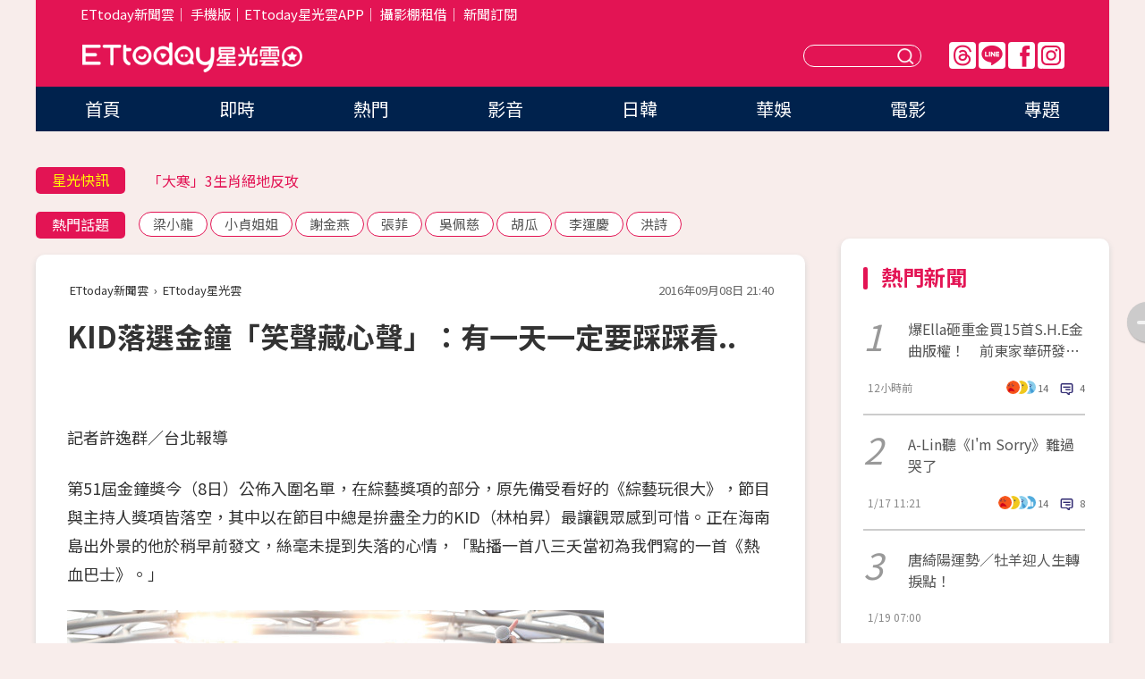

--- FILE ---
content_type: text/html; charset=utf-8
request_url: https://star.ettoday.net/news/771881
body_size: 16624
content:

<!DOCTYPE html>
<html lang="zh-Hant" prefix="og:http://ogp.me/ns#" itemscope itemtype="http://schema.org/NewsArticle">


<head>
<!-- 非共用meta 開始 -->
    <!--網頁基本meta data-->    
        <link rel="amphtml" href="https://star.ettoday.net/amp/amp_news.php7?news_id=771881">
        <title>KID落選金鐘「笑聲藏心聲」：有一天一定要踩踩看.. | ETtoday星光雲 | ETtoday新聞雲</title>
    <link rel="canonical" itemprop="mainEntityOfPage" href="https://star.ettoday.net/news/771881" />
    <meta property="og:url" itemprop="url" content="https://star.ettoday.net/news/771881" />
    <meta property="og:title" itemprop="name" content="KID落選金鐘「笑聲藏心聲」：有一天一定要踩踩看.. | ETtoday星光雲 | ETtoday新聞雲" />
    <meta property="og:image" itemprop="image" content="https://cdn2.ettoday.net/images/2021/e2021127.jpg" />
    <meta property="og:type" content="article" />
    <meta name="description" content="第51屆金鐘獎今（8日）公佈入圍名單，在綜藝獎項的部分，原先備受看好的《綜藝玩很大》，節目與主持人獎項皆落空，其中以在節目中總是拚盡全力的KID（林柏昇）最讓觀眾感到可惜。正在海南島出外景的他於稍早前發文，絲毫未提到失落的心情，「點播一首八三夭當初為我們寫的一首《熱血巴士》。」(金鐘獎,金鐘51入圍名單,KID)" />
    <meta property="og:description" itemprop="description" content="第51屆金鐘獎今（8日）公佈入圍名單，在綜藝獎項的部分，原先備受看好的《綜藝玩很大》，節目與主持人獎項皆落空，其中以在節目中總是拚盡全力的KID（林柏昇）最讓觀眾感到可惜。正在海南島出外景的他於稍早前發文，絲毫未提到失落的心情，「點播一首八三夭當初為我們寫的一首《熱血巴士》。」" />
    
    <!-- 新聞資訊(系統站內頁專用) 開始 -->
    <meta name="section" property="article:section" content="影劇" />    
        <meta name="subsection" itemprop="articleSection" content="電視" />
    <meta property="dable:item_id" content="771881">
    <meta name="pubdate" itemprop="dateCreated" itemprop="datePublished" property="article:published_time" content="2016-09-08T21:40:00+08:00" />
    <meta name="lastmod" itemprop="dateModified" http-equiv="last-modified" content="2016-09-09T01:04:50+08:00" />
    <meta name="source" itemprop="author" content="ETtoday星光雲" />
    <meta name="dcterms.rightsHolder" content="ETtoday新聞雲">
    <meta name="author" content="ETtoday新聞雲" />
    <meta property="article:author" content="https://www.facebook.com/ETtodaySTAR" />
    <meta name="news_keywords" itemprop="keywords" content="金鐘獎,金鐘51入圍名單,KID">
    <!-- 新聞資訊(系統站內頁專用) 結束 -->

    <!-- JSON-LD-(系統站內頁專用) 開始 -->
    <script type="application/ld+json">
        {
            "@context": "https://schema.org",
            "@type": "NewsArticle",
            "mainEntityOfPage": "https://star.ettoday.net/news/771881",
            "headline": "KID落選金鐘「笑聲藏心聲」：有一天一定要踩踩看..",
            "url": "https://star.ettoday.net/news/771881",
            "thumbnailUrl": "https://cdn2.ettoday.net/images/2021/e2021127.jpg",
            "articleSection":"影劇",
            "creator": ["333-許逸群","333"],
            "image":{
                "@type":"ImageObject",
                "url":"https://cdn2.ettoday.net/images/2021/e2021127.jpg"
            },
            "dateCreated": "2016-09-08T21:40:00+08:00",
            "datePublished": "2016-09-08T21:40:00+08:00",
            "dateModified": "2016-09-09T01:04:50+08:00",
            "publisher": {
                "@type": "Organization",
                "name": "ETtoday新聞雲",
            "logo": {
                "@type": "ImageObject",
                "url": "https://cdn2.ettoday.net/style/star2024/images/push.jpg"
                }
            },
            "author":{
                "@type":"Organization",
                "name":"ETtoday新聞雲",
                "url":"https://www.ettoday.net/"
            },
            "speakable":{
            "@type": "SpeakableSpecification",
            "xpath": [
                "/html/head/meta[@property='og:title']/@content",
                "/html/head/meta[@property='og:description']/@content"
               ]
            },
            "keywords":["金鐘獎","金鐘51入圍名單","KID"],
            "description": "第51屆金鐘獎今（8日）公佈入圍名單，在綜藝獎項的部分，原先備受看好的《綜藝玩很大》，節目與主持人獎項皆落空，其中以在節目中總是拚盡全力的KID（林柏昇）最讓觀眾感到可惜。正在海南島出外景的他於稍早前發文，絲毫未提到失落的心情，「點播一首八三夭當初為我們寫的一首《熱血巴士》。」(金鐘獎,金鐘51入圍名單,KID)"
        }
        </script>
    <!-- JSON-LD-(系統站內頁專用) 結束 -->

  

  <!--GTM DataLayer 開始-->
  <script>
    dataLayer = [{ 
      'csscode': 'star',
      'page-id': '771881',
      'category-id': '9',
      'category-name1': '影劇',
      'category-name2': '電視',
      'dept-name': '娛樂中心',
      'author-id': '333',
      'author-name': '許逸群',
      'readtype': 'PC',
      'pagetype': 'news',
      'et_token': 'f2a1b1924acba8bcc83221c5b5222929'
    }];
  </script>
  <!--GTM DataLayer 結束-->
<!-- 非共用meta 結束 -->



<!-- 共用meta 開始 -->
  <meta charset="utf-8">
  <!-- 特定頁面 or 編採不給搜尋引擎蒐錄 開始 -->
    <meta name="robots" content="index,follow,noarchive"/>
    <!-- 特定頁面 or 編採不給搜尋引擎蒐錄 結束 -->
  <meta name="viewport" content="width=1300"/>  
  <link rel="apple-touch-icon" sizes="180x180" href="//cdn2.ettoday.net/style/star2024/images/touch-icon.png" />
  <link rel="shortcut icon" sizes="192x192" href="//cdn2.ettoday.net/style/star2024/images/touch-icon.png" />
  <link rel="alternate" type="application/rss+xml" title="ETtoday《影劇新聞》" href="https://feeds.feedburner.com/ettoday/star" />
  
  <!-- ★社群分享專用 開始★ -->
  <!-- ★dns-prefetch 開始★ -->
  <link rel="dns-prefetch" href="//ad.ettoday.net">
  <link rel="dns-prefetch" href="//ad1.ettoday.net">
  <link rel="dns-prefetch" href="//ad2.ettoday.net">
  <link rel="dns-prefetch" href="//cache.ettoday.net">
  <link rel="dns-prefetch" href="//static.ettoday.net">
  <link rel="dns-prefetch" href="//cdn1.ettoday.net">
  <link rel="dns-prefetch" href="//cdn2.ettoday.net">
  <!-- ★dns-prefetch 結束★ -->
  <meta property="og:locale" content="zh_TW" />
  <meta property="fb:app_id" content="146858218737386" />
  <meta property="article:publisher" content="https://www.facebook.com/ETtodaySTAR" />
  <meta property="og:site_name" name="application-name" content="ETtoday星光雲" />
  <!-- ★社群分享專用 結束★-->

  <!-- ★CSS、JS開始★ -->
  <link rel="stylesheet" href="//cdn2.ettoday.net/style/star2024/css/style.css" type="text/css" />
  <script src="//cdn2.ettoday.net/style/star2024/js/all.js"></script>
  <!-- DFP code -->
  <script type="text/javascript" src="//cdn2.ettoday.net/dfp/dfp-gpt.js"></script>
  <!-- ★CSS、JS結束★ -->

  <!-- Google Tag Manager 開始 -->
  <script>
    (function (w, d, s, l, i) {
      w[l] = w[l] || []; w[l].push({
        'gtm.start':
          new Date().getTime(), event: 'gtm.js'
      }); var f = d.getElementsByTagName(s)[0],
        j = d.createElement(s), dl = l != 'dataLayer' ? '&l=' + l : ''; j.async = true; j.src =
          'https://www.googletagmanager.com/gtm.js?id=' + i + dl; f.parentNode.insertBefore(j, f);
    })(window, document, 'script', 'dataLayer', 'GTM-WQPR4PC');
  </script>
  <!-- Google Tag Manager 結束 -->
  
  <!-- Global site tag (gtag.js) - Google Analytics 開始 -->
  <script async src="https://www.googletagmanager.com/gtag/js?id=G-JQNDWD28RZ"></script>
  <script>
    window.dataLayer = window.dataLayer || [];
    function gtag() { dataLayer.push(arguments); }
    gtag('js', new Date());
  </script>
  <!-- Global site tag (gtag.js) - Google Analytics 結束 --><!-- 共用meta 結束 -->




<!-- dmp.js 開始 -->
<script>
  var dmp_event_property   = "star";
  var dmp_id               = "771881";
  var dmp_name             = "KID落選金鐘「笑聲藏心聲」：有一天一定要踩踩看..";
  var dmp_keywords         = "金鐘獎,金鐘51入圍名單,KID";
  var dmp_publish_date     = "2016-09-08 21:40:00";
  var dmp_modified_date    = "2016-09-09 01:04:50";
  var dmp_category_id_list = "9_36";
  var dmp_is_editor_rec    = "0";
  var dmp_et_token         = "f2a1b1924acba8bcc83221c5b5222929";
  var dmp_event_id         = "";
</script>
<script src="//cdn2.ettoday.net/jquery/dmp/news.js"></script>
<!-- dmp.js 結束 --> 

</head>

<body id="star" class="news-page news-771881">


<div id="fb-root"></div>


  <!-- wrapper_box 開始 -->
  <div class="wrapper_box">
    <!-- 模組 新聞內頁 分享按鈕 開始 -->
    <div id="et_sticky_pc">
      <ul>
          <li><a class="btn logo" href="https://star.ettoday.net/" title="回首頁">回首頁</a></li>
                    <li><a class="btn fb" href="javascript:;" onclick="window.open('//www.facebook.com/sharer/sharer.php?u='+encodeURIComponent('https://star.ettoday.net/news/771881?from=pc-newsshare-fb-fixed'),'facebook-share-dialog','width=626,height=436');" title="facebook">facebook</a></li>
          <li><a class="btn line" href="javascript:;" onclick="window.open('https://social-plugins.line.me/lineit/share?url='+encodeURIComponent('https://star.ettoday.net/news/771881?from=pc-newsshare-line-fixed'),'LINE','width=626,height=500');return false;" title="分享到LINE">Line</a></li>
          <li><a class="btn twitter" href="javascript:;" onclick="window.open('https://twitter.com/intent/tweet?text='+encodeURIComponent('KID落選金鐘「笑聲藏心聲」：有一天一定要踩踩看..')+'&url='+encodeURIComponent('https://star.ettoday.net/news/771881?from=pc-newsshare-twitter-fixed'),'Twittes','width=626,height=436');return false;">Twitter</a></li>
                    <li><a class="btn link" href="javascript:;" title="複製連結">複製連結</a></li>
      </ul>
  </div>
  <!-- 模組 新聞內頁 分享按鈕 結束 -->

    <!-- wrapper 開始 -->

    
    

    

      <!-- header_box 開始 -->
      

  <!-- 星光雲_轟天雷【影劇】 開始 -->
  <div class="wrapper">  
  <div id="star_thunder" class="pc_thunder">
    <script type="text/javascript">
      (function(){
        var ts = Math.random();
        document.write('<scr' + 'ipt type="text/javascript" src="https://ad.ettoday.net/ads.php?bid=star_thunder&rr='+ ts +'"></scr' + 'ipt>');
      })()
    </script>
  </div>    
  <!-- 星光雲_轟天雷【影劇】 結束 -->  

  <!-- 星光雲_雙門簾 開始 -->
  <div id="star_curtain" class="pc_curtain">
    <script type="text/javascript">
    (function(){
      var ts = Math.random();
      document.write('<scr' + 'ipt type="text/javascript" src="https://ad.ettoday.net/ads.php?bid=star_curtain&rr='+ ts +'"></scr' + 'ipt>');
    })()
    </script>
  </div>      
  <!-- 星光雲_雙門簾 結束 -->


<div class="header_box">

        <!-- ettop 開始 -->	
        <div class="ettop">
          <div class="inner">
            <div class="nav_1">
              <a href="https://www.ettoday.net/" target="_blank">ETtoday新聞雲</a>│
              <a href="#" onclick="location.replace('//www.ettoday.net/changeReadType.php?rtype=0&amp;rurl='+location.href);">手機版</a>│<a href="//www.ettoday.net/events/app/et_star.htm" target="_blank">ETtoday星光雲APP</a>│
              <a href="https://msg.ettoday.net/rd.php?id=5420">攝影棚租借</a>│
              <a href="https://www.ettoday.net/events/news-express/epaper.php">新聞訂閱</a>						
            </div>

          </div>
        </div>	
        <!-- ettop 結束 -->

        <!-- header 開始 -->
        <div class="header">
            <!-- main_logo 開始 -->
            <div class="main_logo"><a class="txt-hide" href="https://star.ettoday.net">ETtoday星光雲</a></div>
            <!-- main_logo 結束 -->

                        <!-- MOD_星光雲(PC)_版頭小橫幅(左) 開始 -->
            <div id="topic_170x50_02" class="pc_header">
              <script type="text/javascript">
              (function(){
                var ts = Math.random();
                document.write('<scr' + 'ipt type="text/javascript" src="https://ad1.ettoday.net/ads.php?bid=topic_170x50_02&rr='+ ts +'"></scr' + 'ipt>');
              })()
              </script>             
            </div>
            <!-- MOD_星光雲(PC)_版頭小橫幅(左) 結束 -->
            

                        <!-- 相信音樂_星光雲(PC)_版頭小橫幅(右) 開始 -->
            <div id="topic_170x50_01" class="pc_header">
              <script type="text/javascript">
              (function(){
                var ts = Math.random();
                document.write('<scr' + 'ipt type="text/javascript" src="https://ad1.ettoday.net/ads.php?bid=topic_170x50_01&rr='+ ts +'"></scr' + 'ipt>');
              })()
              </script>
            </div>
            <!-- 相信音樂_星光雲(PC)_版頭小橫幅(右) 結束 -->
            
            <!--menu_1 開始-->
            <div class="menu_1 clearfix">
                <a class="threads txt-hide" href="https://www.threads.net/@starettoday" target="_blank">Threads</a>
                <a class="line txt-hide" href="https://page.line.me/tqu0602i?openQrModal=true" target="_blank">Line</a>
                <a class="fb txt-hide" href="https://www.facebook.com/ETtodaySTAR" target="_blank">FB</a>
                <a class="ig txt-hide" href="https://www.instagram.com/starettoday/" target="_blank">IG</a>
            </div>
            <!--menu_1 結束-->

            
            <!-- search_box 開始-->
            <div class="search_box">
                <form method="GET" action="/search.php7">
                <input class="txt" type="text" name="keywords" placeholder="" />
                <button class="btn txt-hide">送出</button>
                </form>
            </div>
            <!-- search_box 結束-->
        </div>
        <!-- header 結束 -->

        <!-- main_nav 開始 -->
        <div class="main_nav">
          <ul>
                        <li class="" ><a href="https://star.ettoday.net/"  target="_self"  >首頁</a></li>            
                        <li class="" ><a href="/latest_news"  target="_self"  >即時</a></li>            
                        <li class="" ><a href="/hot-news"  target="_self"  >熱門</a></li>            
                        <li class="" ><a href="/video_list"  target="_self"  >影音</a></li>            
                        <li class="" ><a href="https://star.ettoday.net/star-category/%E6%97%A5%E9%9F%93"  target="_self"  >日韓</a></li>            
                        <li class="" ><a href="https://star.ettoday.net/star-category/%E8%8F%AF%E5%A8%9B"  target="_self"  >華娛</a></li>            
                        <li class="" ><a href="https://star.ettoday.net/star-category/%E9%9B%BB%E5%BD%B1"  target="_self"  >電影</a></li>            
                        <li class="" ><a href="/issue"  target="_self"  >專題</a></li>            
                      </ul>
        </div>
        <!-- main_nav 結束 -->
</div>

<!-- 星光雲_超級大橫幅 開始 -->
<div id="star_970x90" class="pc_billboard">
  <script type="text/javascript">
  (function(){
    var ts = Math.random();
    document.write('<scr' + 'ipt type="text/javascript" src="https://ad.ettoday.net/ads.php?bid=star_970x90&rr='+ ts +'"></scr' + 'ipt>');
  })()
  </script>
</div>
<!-- 星光雲_超級大橫幅 結束 -->

      <!-- header_box 結束 -->

      <!-- container_box 開始-->
      <div class="container_box">
        <!-- container 開始-->
        <div class="container">
          <!-- r1 開始-->
          <div class="r1 clearfix"> <!-- c1 開始-->
            <div class="c1">
              <!-- inner 開始-->
              <div class="inner">
                
                <!-- 星光快訊 ticker_1 開始-->
                
<div class="ticker_1 clearfix">
    <h3 class="title">星光快訊</h3>
    <!--滾動 開始-->
    <div class="run">
    <!--inner 開始-->
    <div class="inner">
                <!-- 組 -->
        <div class="piece"><a href="https://star.ettoday.net/news/3103923" target="_blank">李運慶護洪詩：娶到她是我運氣好</a></div>
        <!-- 組 -->
                <!-- 組 -->
        <div class="piece"><a href="https://star.ettoday.net/news/3103868" target="_blank">「大寒」3生肖絕地反攻</a></div>
        <!-- 組 -->
                <!-- 組 -->
        <div class="piece"><a href="https://star.ettoday.net/news/3103789" target="_blank">BL台劇床戲褲子退到膝蓋！</a></div>
        <!-- 組 -->
                <!-- 組 -->
        <div class="piece"><a href="https://goo.gl/HpctKi" target="_blank">接收娛樂大小事！加入星光雲LINE好友⭐</a></div>
        <!-- 組 -->
            </div>
    <!--inner 結束-->
    </div>
    <!--滾動 結束-->
</div>                <!-- 星光快訊 ticker_1 結束-->

                
                <!-- part_txt_1 熱門話題 開始-->
                <div class="part_txt_1">
    <h2 class="title">熱門話題</h2>
    <div class="box_0">
    <a href="/tag/%E6%A2%81%E5%B0%8F%E9%BE%8D">梁小龍</a> <a href="/tag/%E5%B0%8F%E8%B2%9E%E5%A7%90%E5%A7%90">小貞姐姐</a> <a href="/tag/%E8%AC%9D%E9%87%91%E7%87%95">謝金燕</a> <a href="/tag/%E5%BC%B5%E8%8F%B2">張菲</a> <a href="/tag/%E5%90%B3%E4%BD%A9%E6%85%88">吳佩慈</a> <a href="/tag/%E8%83%A1%E7%93%9C">胡瓜</a> <a href="/tag/%E6%9D%8E%E9%81%8B%E6%85%B6">李運慶</a> <a href="/tag/%E6%B4%AA%E8%A9%A9">洪詩</a>     </div>
</div>                <!-- part_txt_1 熱門話題 結束-->
                
                <!-- 新聞模組 block_a 開始 -->
                <div class="block_a">
                  <!--breadcrumb_box 開始-->
                  <div class="breadcrumb_box clearfix">
                    <!--麵包屑 開始-->
                    <div class="menu_bread_crumb" itemscope itemtype="http://schema.org/BreadcrumbList">
                        <!-- 第一層 開始 -->
                        <div itemscope itemtype="http://schema.org/ListItem" itemprop="itemListElement">
                            <a itemscope itemtype="http://schema.org/Thing" itemprop="item" href="https://www.ettoday.net/" id="https://www.ettoday.net/" >
                                <span itemprop="name">ETtoday新聞雲</span>
                            </a>
                            <meta itemprop="position" content="1" />
                        </div>
                        <!-- 第一層 結束 -->
                        ›
                        <!-- 第二層 開始 -->
                        <div itemscope itemtype="http://schema.org/ListItem" itemprop="itemListElement">
                            <a itemscope itemtype="http://schema.org/Thing" itemprop="item" href="https://star.ettoday.net/" id="https://star.ettoday.net/">
                                <span itemprop="name">ETtoday星光雲</span>
                            </a>
                            <meta itemprop="position" content="2" />
                        </div>
                        <!-- 第二層 結束 -->
                    </div>
                    <!--麵包屑 結束-->
                    <!--時間 開始-->
                    <time class="date" itemprop="datePublished" datetime="2016-09-08T21:40:00+08:00">2016年09月08日 21:40</time>
                    <!--時間 結束-->
                  </div>
                  <!--breadcrumb_box 結束-->
                  <!--新聞模組 module_1 開始-->
                  <article class="module_1">
                    <!--網站logo 列印時出現 開始-->
                    <div class="site_logo" style="display:none;">
                        <link href="//cdn2.ettoday.net/style/star2024/css/print.css" rel="stylesheet" type="text/css" media="print"/>
                        <img src="//cdn2.ettoday.net/style/star2024/images/logo_print.png"/>
                    </div>
                    <!--網站logo 列印時出現 結束-->
                    <!--標題 開始-->
                    <header>
                      <h1 class="title" itemprop="headline">
                          KID落選金鐘「笑聲藏心聲」：有一天一定要踩踩看..                      </h1>
                    </header>
                    <!--標題 結束-->

                                        <!-- 星光雲PC&M_文字廣告(上)(★特開★) 開始 -->
                    <div id="star_text_1" class="text_ad_top ad_txt_1">
                      <script type="text/javascript">
                      (function(){
                        var ts = Math.random();
                        document.write('<scr' + 'ipt type="text/javascript" src="https://ad.ettoday.net/ads.php?bid=star_text_1&rr='+ ts +'"></scr' + 'ipt>');
                      })()
                      </script>
                    </div>
                    <!-- 星光雲PC&M_文字廣告(上)(★特開★) 開始 -->
                    
                    <!--各頻道PC 文首分享 開始-->
                    <!--模組 et_social_1 開始-->
<div class="et_social_1">
	<!-------成人警告 開始----------->
		<!-------成人警告 結束----------->

	<!-- menu 開始 -->
		<!-- <div class="menu">
	</div> -->
		<!-- menu 結束 -->
</div>
<!--模組 et_social_1 結束-->
                    <!--各頻道PC 文首分享 結束-->

                    
                    <!-- 投票 文章前 開始 -->
                                        <!-- 投票 文章前 結束 -->

                    <!--本文 開始-->
                    <div class="story">
                      <script type='text/javascript'>				
	function httpGet(theUrl){var xmlHttp = new XMLHttpRequest();xmlHttp.open( 'GET' , theUrl, false );xmlHttp.send( null );return xmlHttp.responseText;}
	var theUrl = 'http://www.ettoday.net/source/tools/player/video_available.php?33340-21786?title=%E9%87%91%E9%90%9851%E7%B6%9C%E8%97%9D%E7%AF%80%E7%9B%AE%E3%80%80%E4%BD%A0%E6%9C%80%E6%84%9B%E7%9A%84%E5%85%A5%E5%9C%8D%E4%BA%86%E5%97%8E&bid=boba_preroll&show_ad=1&w=560&h=315';
	document.write(httpGet(theUrl));
</script>
<p>記者許逸群／台北報導</p>
<p>第51屆金鐘獎今（8日）公佈入圍名單，在綜藝獎項的部分，原先備受看好的《綜藝玩很大》，節目與主持人獎項皆落空，其中以在節目中總是拚盡全力的KID（林柏昇）最讓觀眾感到可惜。正在海南島出外景的他於稍早前發文，絲毫未提到失落的心情，「點播一首八三夭當初為我們寫的一首《熱血巴士》。」</p>
<p><img src="https://cdn2.ettoday.net/images/1936/d1936012.jpg" width="600" height="400" alt="" /></p>
<p><strong>▲備受期待的《綜藝玩很大》意外落選金鐘。（圖／資料照／記者黃克翔攝）</strong></p>
<p>《綜藝玩很大》的吳宗憲、KID去年在節目「落選」後就透露出失落心聲，但節目收視屢創高峰，並才於不久前舉辦節目兩週年粉絲見面會，吸引眾多忠實觀眾共襄盛舉，節目備受喜愛的程度不在話下。孰料，在一片呼聲下仍無緣入圍今年金鐘獎，讓許多網友紛紛為節目抱不平。吳宗憲表示：「還蠻令人難過的，評審有他的角度，我們尊重他們的選擇，再次感謝，今年沒有被罵！」反觀KID則是在當下選擇暫時不做回覆，稍早前才在臉書寫出心聲。</p>
    <!-- 新聞中_巨幅 start-->
    <div class="ad_in_news" style="mragin:10px auto;text-align:center">
     <div class="ad_readmore">[廣告]請繼續往下閱讀...</div>
     <script language="JavaScript" type="text/javascript">
      var ts = Math.random();
      document.write('<scr' + 'ipt language="JavaScript" type="text/javascript" src="https://ad.ettoday.net/ads.php?bid=star_in_news_1&rr='+ ts +'"></scr' + 'ipt>');
     </script>
    </div>
    <!-- 新聞中_巨幅 end-->
    
<p><img src="https://cdn2.ettoday.net/images/2021/d2021126.jpg" width="405" height="450" border="1" alt="" /></p>
<p><strong>▲KID無緣金鐘吐心聲。（圖／翻攝KID粉絲團）</strong></p>
<p><a href="http://www.ettoday.net/feature/goldenbell2016" target="_blank"><span style="color: rgb(255, 102, 0);"><strong>►金鐘51看這裡<br type="_moz" />
</strong></span></a></p>
<p>KID在臉書向關心他的人道謝，還發佈一張拿著獎杯造型飲水機的照片，並用眾多「哈哈」字眼隱藏落寞的心聲，「今天我的奬杯無限暢飲！哇哈哈哈哈～有藉口了！愛大家～瘋面仔依然會用盡全力、精疲力盡的繼續闖關。」但最後也感慨地說：「有一天我一定要踩踩看（紅毯）那是什麼樣的感覺？很厚嗎？距離很遠嗎？它是哪種紅呀？需要笑還是要耍酷啊？」發文後也有眾多粉絲留言為他打氣。</p>                    </div>
                    <!--本文 結束-->

                    <img src="https://www.ettoday.net/source/et_track.php7" width="0" height="0" style="display:none;">

                    
                                                  
                    


                    <!-- 投票 文章後 開始 -->
                                          <!-- 投票 文章後 結束 -->

                      
                    

                  </article>
                  <!--新聞模組 module_1 結束-->

                  <!--各頻道PC 文末分享 開始-->
                  <!--模組 et_social_2、et_social_3 共用 CSS 開始-->
<link rel="stylesheet" href="https://cdn2.ettoday.net/style/et_common/css/social_sharing_2.css">
<!--模組 et_social_2、et_social_3 共用 CSS 結束-->

<!--模組 et_social_2 開始-->
<div class="et_social_2">
	<p>分享給朋友：</p>
	<!-- menu 開始 -->
	<div class="menu">
				<a href="javascript:;" onclick="window.open('https://www.facebook.com/sharer/sharer.php?u='+encodeURIComponent('https://star.ettoday.net/news/771881')+'?from=pc-newsshare-fb','facebook-share-dialog','width=626,height=436');return false;" class="facebook" title="分享到Facebook"></a>
		<a href="javascript:;" onclick="window.open('https://social-plugins.line.me/lineit/share?url='+encodeURIComponent('https://star.ettoday.net/news/771881')+'?from=pc-newsshare-line','LINE','width=626,height=500');return false;" class="line" title="分享到LINE"></a>
		<a href="javascript:;" onclick="window.open('https://twitter.com/intent/tweet?text='+encodeURIComponent('KID落選金鐘「笑聲藏心聲」：有一天一定要踩踩看..')+'&url=https://star.ettoday.net/news/771881?from=pc-newsshare-twitter','Twittes','width=626,height=436');return false;" class="x" title="分享到X"></a>
				<a class="copy-link" title="複製連結"></a>
		<a class="print" onclick="window.print();" title="列印本頁"></a> 
				<a class="message scrollgo" title="點我留言" rel=".fb-comments"></a>
			</div>
	<!-- menu 結束 -->
</div>
<!--模組 et_social_2 結束-->

<!--模組 et_social_3 開始-->
<div class="et_social_3">
	<p>追蹤我們：</p>
	<!-- menu 開始 -->
	<div class="menu">
		<a href="https://www.facebook.com/ETtodaySTAR" class="facebook" title="追蹤Facebook粉絲團" target="_blank"></a>
		<a href="https://www.youtube.com/channel/UCX157UE-NdaUGQJDkQ-XKnw" class="youtube" title="訂閱YouTube" target="_blank"></a>
		<a href="https://www.instagram.com/starettoday/" class="instagram" title="追蹤IG" target="_blank"></a>
		<a href="https://line.me/R/ti/p/%40ETtoday" class="line" title="加LINE好友" target="_blank"></a>
		<a href="https://twitter.com/ettodaytw" class="x" title="追蹤X" target="_blank"></a>
		<a href="https://t.me/ETtodaynews" class="telegram" title="追蹤Telegram" target="_blank"></a>
	</div>
	<!-- menu 結束 -->
</div>
<!--模組 et_social_3 結束-->
                  <!--各頻道PC 文末分享 結束-->

                  <!-- tagbanner專區 開始 -->
                  <div class="tag-banner">
                     
                  </div>
                  <!-- tagbanner專區 結束 -->

                  <!-- 版權宣告 開始 -->
                  <p class="txt_1">※本文版權所有，非經授權，不得轉載。[<a href="//www.ettoday.net/member/clause_copyright.php" target="_blank">ETtoday著作權聲明</a>]※</p>
                  <!-- 版權宣告 結束 -->

                </div>
                <!--新聞模組 block_a 結束 -->


                
                <!--關鍵字 block_a 開始 -->
                <div class="block_a">
                  <h2 class="title_a">關鍵字</h2>
                  <!-- part_txt_3 開始-->
                  <div class="part_txt_3">                    
                  <a href="/tag/%E9%87%91%E9%90%98%E7%8D%8E">金鐘獎</a><a href="/tag/%E9%87%91%E9%90%9851%E5%85%A5%E5%9C%8D%E5%90%8D%E5%96%AE">金鐘51入圍名單</a><a href="/tag/KID">KID</a> 
                  </div>
                  <!-- part_txt_3 結束-->
                </div>
                <!--關鍵字 block_a 結束 -->

                
                

                            <!-- 星光雲_文章推薦模組_1 開始 -->
              <div class=" block_a">
                <div id="star_recirculation_1" class="recirculation">
                  <script type="text/javascript">
                  (function(){
                    var ts = Math.random();
                    document.write('<scr' + 'ipt type="text/javascript" src="https://ad.ettoday.net/ads.php?bid=star_recirculation_1&rr='+ ts +'"></scr' + 'ipt>');
                  })()
                  </script>
                </div>
              </div>
              <!-- 星光雲_文章推薦模組_1 結束 -->
              
              <!-- 推薦閱讀 block_a 開始-->
              <div class="block_a recomm-news">
                <h2 class="title_a">推薦閱讀</h2>
                <!-- part_pictxt_1 開始-->
                <div class="part_pictxt_1 clearfix">

                                  
                  <!-- 組 -->
                  <div class="box_0">
                    <div class="pic">
                      <a href="https://star.ettoday.net/news/771823" title="金鐘入圍／吳思賢進榜...Andy哥秒噴淚：這榮耀屬於他" target="_blank"><img src="//cdn2.ettoday.net/style/misc/loading_300x225.gif" data-original="https://cdn2.ettoday.net/images/2020/d2020886.jpg" alt="金鐘入圍／吳思賢進榜...Andy哥秒噴淚：這榮耀屬於他" /></a>
                    </div>
                    <h3><a href="https://star.ettoday.net/news/771823" target="_blank">金鐘入圍／吳思賢進榜...Andy哥秒噴淚：這榮耀屬於他</a></h3>                    
                    <p class="time">9/8 19:10</p>
                  </div>
                  <!-- 組 -->
                
                                    
                  <!-- 組 -->
                  <div class="box_0">
                    <div class="pic">
                      <a href="https://star.ettoday.net/news/771872" title="曾衛冕《五燈獎》25關！林俊逸5年5次「100%」入圍金鐘" target="_blank"><img src="//cdn2.ettoday.net/style/misc/loading_300x225.gif" data-original="https://cdn2.ettoday.net/images/1263/d1263069.jpg" alt="曾衛冕《五燈獎》25關！林俊逸5年5次「100%」入圍金鐘" /></a>
                    </div>
                    <h3><a href="https://star.ettoday.net/news/771872" target="_blank">曾衛冕《五燈獎》25關！林俊逸5年5次「100%」入圍金鐘</a></h3>                    
                    <p class="time">9/8 21:19</p>
                  </div>
                  <!-- 組 -->
                
                                    
                  <!-- 組 -->
                  <div class="box_0">
                    <div class="pic">
                      <a href="https://star.ettoday.net/news/771768" title="金鐘入圍／KID落榜成最大遺珠　吳姍儒靠默契殺出重圍" target="_blank"><img src="//cdn2.ettoday.net/style/misc/loading_300x225.gif" data-original="https://cdn2.ettoday.net/images/1309/d1309434.jpg" alt="金鐘入圍／KID落榜成最大遺珠　吳姍儒靠默契殺出重圍" /></a>
                    </div>
                    <h3><a href="https://star.ettoday.net/news/771768" target="_blank">金鐘入圍／KID落榜成最大遺珠　吳姍儒靠默契殺出重圍</a></h3>                    
                    <p class="time">9/8 18:05</p>
                  </div>
                  <!-- 組 -->
                
                                    
                  <!-- 組 -->
                  <div class="box_0">
                    <div class="pic">
                      <a href="https://star.ettoday.net/news/771633" title="金鐘入圍／吳思賢驚喜入圍新人獎　對尬《一把青》連俞涵" target="_blank"><img src="//cdn2.ettoday.net/style/misc/loading_300x225.gif" data-original="https://cdn2.ettoday.net/images/2020/d2020445.jpg" alt="金鐘入圍／吳思賢驚喜入圍新人獎　對尬《一把青》連俞涵" /></a>
                    </div>
                    <h3><a href="https://star.ettoday.net/news/771633" target="_blank">金鐘入圍／吳思賢驚喜入圍新人獎　對尬《一把青》連俞涵</a></h3>                    
                    <p class="time">9/8 16:19</p>
                  </div>
                  <!-- 組 -->
                
                                    
                  <!-- 組 -->
                  <div class="box_0">
                    <div class="pic">
                      <a href="https://star.ettoday.net/news/771621" title="金鐘遺珠！《春梅》全槓龜　《一把青》楊一展爆冷沒入圍" target="_blank"><img src="//cdn2.ettoday.net/style/misc/loading_300x225.gif" data-original="https://cdn2.ettoday.net/images/2020/d2020719.jpg" alt="金鐘遺珠！《春梅》全槓龜　《一把青》楊一展爆冷沒入圍" /></a>
                    </div>
                    <h3><a href="https://star.ettoday.net/news/771621" target="_blank">金鐘遺珠！《春梅》全槓龜　《一把青》楊一展爆冷沒入圍</a></h3>                    
                    <p class="time">9/8 18:13</p>
                  </div>
                  <!-- 組 -->
                
                                    
                  <!-- 組 -->
                  <div class="box_0">
                    <div class="pic">
                      <a href="https://star.ettoday.net/news/771670" title="金鐘入圍／綜藝節目獎被「音樂」包圍　觀眾看得霧煞煞" target="_blank"><img src="//cdn2.ettoday.net/style/misc/loading_300x225.gif" data-original="https://cdn2.ettoday.net/images/1756/d1756900.jpg" alt="金鐘入圍／綜藝節目獎被「音樂」包圍　觀眾看得霧煞煞" /></a>
                    </div>
                    <h3><a href="https://star.ettoday.net/news/771670" target="_blank">金鐘入圍／綜藝節目獎被「音樂」包圍　觀眾看得霧煞煞</a></h3>                    
                    <p class="time">9/8 16:30</p>
                  </div>
                  <!-- 組 -->
                
                                    
                  <!-- 組 -->
                  <div class="box_0">
                    <div class="pic">
                      <a href="https://star.ettoday.net/news/771472" title="金鐘入圍／《必娶女人》狂6大獎！評審：邱澤演得好" target="_blank"><img src="//cdn2.ettoday.net/style/misc/loading_300x225.gif" data-original="https://cdn2.ettoday.net/images/1114/d1114125.jpg" alt="金鐘入圍／《必娶女人》狂6大獎！評審：邱澤演得好" /></a>
                    </div>
                    <h3><a href="https://star.ettoday.net/news/771472" target="_blank">金鐘入圍／《必娶女人》狂6大獎！評審：邱澤演得好</a></h3>                    
                    <p class="time">9/8 16:16</p>
                  </div>
                  <!-- 組 -->
                
                                    
                  <!-- 組 -->
                  <div class="box_0">
                    <div class="pic">
                      <a href="https://star.ettoday.net/news/771627" title="金鐘入圍／《玩很大》還是沒入圍　吳宗憲感嘆發言！" target="_blank"><img src="//cdn2.ettoday.net/style/misc/loading_300x225.gif" data-original="https://cdn2.ettoday.net/images/2020/d2020342.jpg" alt="金鐘入圍／《玩很大》還是沒入圍　吳宗憲感嘆發言！" /></a>
                    </div>
                    <h3><a href="https://star.ettoday.net/news/771627" target="_blank">金鐘入圍／《玩很大》還是沒入圍　吳宗憲感嘆發言！</a></h3>                    
                    <p class="time">9/8 15:58</p>
                  </div>
                  <!-- 組 -->
                
                                    
                  <!-- 組 -->
                  <div class="box_0">
                    <div class="pic">
                      <a href="https://star.ettoday.net/news/769653" title="你沒看錯！5566下月合體　金鐘獎重現神曲《我難過》" target="_blank"><img src="//cdn2.ettoday.net/style/misc/loading_300x225.gif" data-original="https://cdn2.ettoday.net/images/1290/d1290158.jpg" alt="你沒看錯！5566下月合體　金鐘獎重現神曲《我難過》" /></a>
                    </div>
                    <h3><a href="https://star.ettoday.net/news/769653" target="_blank">你沒看錯！5566下月合體　金鐘獎重現神曲《我難過》</a></h3>                    
                    <p class="time">9/8 12:00</p>
                  </div>
                  <!-- 組 -->
                
                                    
                  <!-- 組 -->
                  <div class="box_0">
                    <div class="pic">
                      <a href="https://star.ettoday.net/news/3103877" title="爆Ella砸重金買15首S.H.E金曲版權！　前東家華研發聲曝內幕" target="_blank"><img src="//cdn2.ettoday.net/style/misc/loading_300x225.gif" data-original="https://cdn2.ettoday.net/images/8495/d8495237.webp" alt="爆Ella砸重金買15首S.H.E金曲版權！　前東家華研發聲曝內幕" /></a>
                    </div>
                    <h3><a href="https://star.ettoday.net/news/3103877" target="_blank">爆Ella砸重金買15首S.H.E金曲版權！　前東家華研發聲曝內幕</a></h3>                    
                    <p class="time">12小時前</p>
                  </div>
                  <!-- 組 -->
                
                                    
                  <!-- 組 -->
                  <div class="box_0">
                    <div class="pic">
                      <a href="https://star.ettoday.net/news/3102684" title="剛被爆19年婚變！A-Lin聽《I'm Sorry》難過哭了：抱歉曾那麼愛你" target="_blank"><img src="//cdn2.ettoday.net/style/misc/loading_300x225.gif" data-original="https://cdn2.ettoday.net/images/8585/d8585071.webp" alt="剛被爆19年婚變！A-Lin聽《I'm Sorry》難過哭了：抱歉曾那麼愛你" /></a>
                    </div>
                    <h3><a href="https://star.ettoday.net/news/3102684" target="_blank">剛被爆19年婚變！A-Lin聽《I'm Sorry》難過哭了：抱歉曾那麼愛你</a></h3>                    
                    <p class="time">1/17 11:21</p>
                  </div>
                  <!-- 組 -->
                
                                    
                  <!-- 組 -->
                  <div class="box_0">
                    <div class="pic">
                      <a href="https://star.ettoday.net/news/3102906" title="唐綺陽運勢／牡羊迎人生轉捩點！巨蟹「感情要面對現實」雙子玩出火花" target="_blank"><img src="//cdn2.ettoday.net/style/misc/loading_300x225.gif" data-original="https://cdn2.ettoday.net/images/8084/d8084900.webp" alt="唐綺陽運勢／牡羊迎人生轉捩點！巨蟹「感情要面對現實」雙子玩出火花" /></a>
                    </div>
                    <h3><a href="https://star.ettoday.net/news/3102906" target="_blank">唐綺陽運勢／牡羊迎人生轉捩點！巨蟹「感情要面對現實」雙子玩出火花</a></h3>                    
                    <p class="time">1/19 07:00</p>
                  </div>
                  <!-- 組 -->
                
                  
                </div>
                <!-- part_pictxt_1 結束-->
              </div>
              <!-- 推薦閱讀 block_a 結束-->

              

              <!-- 熱門影音 block_a 開始-->
              <div class="block_a">
                <h2 class="title_a">熱門影音</h2>
                <!--gallery_2 開始-->
                <div class="gallery_2">
                  <!--run 開始-->
                  <div class="run">
                    <!--inner-->
                    <div class="inner">
                                          <!-- 組 -->
                      <div class="piece">
                        <a class="link" href="https://star.ettoday.net/video/490026" title="這個影片沒有全裸畫面　直播主Dory多莉的寫真書" target="_blank">
                          <div class="pic"><img src="https://cdn2.ettoday.net/film/images/490/c490026.webp" alt="這個影片沒有全裸畫面　直播主Dory多莉的寫真書" /></div>
                          <h3>這個影片沒有全裸畫面　直播主Dory多莉的寫真書</h3>
                        </a>
                      </div>
                      <!-- 組 -->
                                          <!-- 組 -->
                      <div class="piece">
                        <a class="link" href="https://star.ettoday.net/video/490065" title="《功夫》「火雲邪神」逝世　梁小龍享壽77歲" target="_blank">
                          <div class="pic"><img src="https://cdn2.ettoday.net/film/images/490/c490065.webp" alt="《功夫》「火雲邪神」逝世　梁小龍享壽77歲" /></div>
                          <h3>《功夫》「火雲邪神」逝世　梁小龍享壽77歲</h3>
                        </a>
                      </div>
                      <!-- 組 -->
                                          <!-- 組 -->
                      <div class="piece">
                        <a class="link" href="https://star.ettoday.net/video/489970" title="金宣虎坐錯位超慌張XD　高允貞一句話全場歡呼" target="_blank">
                          <div class="pic"><img src="https://cdn2.ettoday.net/film/images/489/c489970.webp" alt="金宣虎坐錯位超慌張XD　高允貞一句話全場歡呼" /></div>
                          <h3>金宣虎坐錯位超慌張XD　高允貞一句話全場歡呼</h3>
                        </a>
                      </div>
                      <!-- 組 -->
                                          <!-- 組 -->
                      <div class="piece">
                        <a class="link" href="https://star.ettoday.net/video/490037" title="李多慧台中搭計程車被認出！　視訊司機女兒還給超多小費" target="_blank">
                          <div class="pic"><img src="https://cdn2.ettoday.net/film/images/490/c490037.webp" alt="李多慧台中搭計程車被認出！　視訊司機女兒還給超多小費" /></div>
                          <h3>李多慧台中搭計程車被認出！　視訊司機女兒還給超多小費</h3>
                        </a>
                      </div>
                      <!-- 組 -->
                                          <!-- 組 -->
                      <div class="piece">
                        <a class="link" href="https://star.ettoday.net/video/490134" title="洪詩照顧失智公公掀議論　還原真相「只是愛屋及烏」" target="_blank">
                          <div class="pic"><img src="https://cdn2.ettoday.net/film/images/490/c490134.webp" alt="洪詩照顧失智公公掀議論　還原真相「只是愛屋及烏」" /></div>
                          <h3>洪詩照顧失智公公掀議論　還原真相「只是愛屋及烏」</h3>
                        </a>
                      </div>
                      <!-- 組 -->
                                          <!-- 組 -->
                      <div class="piece">
                        <a class="link" href="https://star.ettoday.net/video/490009" title="楊冪直播狂嗑食物！　工作人員急喊：姐少吃點" target="_blank">
                          <div class="pic"><img src="https://cdn2.ettoday.net/film/images/490/c490009.webp" alt="楊冪直播狂嗑食物！　工作人員急喊：姐少吃點" /></div>
                          <h3>楊冪直播狂嗑食物！　工作人員急喊：姐少吃點</h3>
                        </a>
                      </div>
                      <!-- 組 -->
                                          <!-- 組 -->
                      <div class="piece">
                        <a class="link" href="https://star.ettoday.net/video/489984" title="胡瓜曝張菲難復出「沒電視台養得起」　陳亞蘭：希望豬大哥也復出（？" target="_blank">
                          <div class="pic"><img src="https://cdn2.ettoday.net/film/images/489/c489984.webp" alt="胡瓜曝張菲難復出「沒電視台養得起」　陳亞蘭：希望豬大哥也復出（？" /></div>
                          <h3>胡瓜曝張菲難復出「沒電視台養得起」　陳亞蘭：希望豬大哥也復出（？</h3>
                        </a>
                      </div>
                      <!-- 組 -->
                                          <!-- 組 -->
                      <div class="piece">
                        <a class="link" href="https://star.ettoday.net/video/490076" title="向華強遭手下盜名詐40億！　潛伏5年搞騙局..痛斥：偽君子" target="_blank">
                          <div class="pic"><img src="https://cdn2.ettoday.net/film/images/490/c490076.webp" alt="向華強遭手下盜名詐40億！　潛伏5年搞騙局..痛斥：偽君子" /></div>
                          <h3>向華強遭手下盜名詐40億！　潛伏5年搞騙局..痛斥：偽君子</h3>
                        </a>
                      </div>
                      <!-- 組 -->
                                          <!-- 組 -->
                      <div class="piece">
                        <a class="link" href="https://star.ettoday.net/video/489864" title="陶晶瑩曝「李李仁吻戲有隔大拇指」　關穎秒拆穿：他放屁！" target="_blank">
                          <div class="pic"><img src="https://cdn2.ettoday.net/film/images/489/c489864.webp" alt="陶晶瑩曝「李李仁吻戲有隔大拇指」　關穎秒拆穿：他放屁！" /></div>
                          <h3>陶晶瑩曝「李李仁吻戲有隔大拇指」　關穎秒拆穿：他放屁！</h3>
                        </a>
                      </div>
                      <!-- 組 -->
                                          <!-- 組 -->
                      <div class="piece">
                        <a class="link" href="https://star.ettoday.net/video/490071" title="見台下0人接唱「娜魯One」　 A-Lin：沒人想唱是不是？" target="_blank">
                          <div class="pic"><img src="https://cdn2.ettoday.net/film/images/490/c490071.webp" alt="見台下0人接唱「娜魯One」　 A-Lin：沒人想唱是不是？" /></div>
                          <h3>見台下0人接唱「娜魯One」　 A-Lin：沒人想唱是不是？</h3>
                        </a>
                      </div>
                      <!-- 組 -->
                                          <!-- 組 -->
                      <div class="piece">
                        <a class="link" href="https://star.ettoday.net/video/490053" title="RAIN用肌肉拿捏粉絲" target="_blank">
                          <div class="pic"><img src="https://cdn2.ettoday.net/film/images/490/c490053.webp" alt="RAIN用肌肉拿捏粉絲" /></div>
                          <h3>RAIN用肌肉拿捏粉絲</h3>
                        </a>
                      </div>
                      <!-- 組 -->
                                          <!-- 組 -->
                      <div class="piece">
                        <a class="link" href="https://star.ettoday.net/video/490112" title="老婆影片遭低級言論洗版　鄭靚歆怒轟性騷擾：太噁心" target="_blank">
                          <div class="pic"><img src="https://cdn2.ettoday.net/film/images/490/c490112.webp" alt="老婆影片遭低級言論洗版　鄭靚歆怒轟性騷擾：太噁心" /></div>
                          <h3>老婆影片遭低級言論洗版　鄭靚歆怒轟性騷擾：太噁心</h3>
                        </a>
                      </div>
                      <!-- 組 -->
                                        </div>
                    <!--inner-->
                  </div>
                  <!--run 結束-->
                </div>
                <!--gallery_2 結束-->

                <!-- part_pictxt_3 開始-->
                <div class="part_pictxt_3 clearfix">
                  
                                  <!-- 組 -->
                  <div class="box_0">
                    <div class="pic">
                      <a href="https://star.ettoday.net/video/490023" title="43歲RAIN超強！睽違20年攻蛋　一開場就裸半身...露驚人肌肉" target="_blank"><img src="https://cdn2.ettoday.net/style/misc/loading_300x169.gif" data-original="https://cdn2.ettoday.net/film/images/490/c490023.webp" alt="43歲RAIN超強！睽違20年攻蛋　一開場就裸半身...露驚人肌肉" /></a>
                    </div>
                    <h3><a href="https://star.ettoday.net/video/490023" title="43歲RAIN超強！睽違20年攻蛋　一開場就裸半身...露驚人肌肉">43歲RAIN超強！睽違20年攻蛋　一開場就裸半身...露驚人肌肉</a>
                    </h3>
                  </div>
                  <!-- 組 -->                
                                  <!-- 組 -->
                  <div class="box_0">
                    <div class="pic">
                      <a href="https://star.ettoday.net/video/490170" title="A-Lin再玩跨年哏！狂喊「喬山帶我走」　強調沒喝酒...下秒改口：只喝兩口XD" target="_blank"><img src="https://cdn2.ettoday.net/style/misc/loading_300x169.gif" data-original="https://cdn2.ettoday.net/film/images/490/c490170.webp" alt="A-Lin再玩跨年哏！狂喊「喬山帶我走」　強調沒喝酒...下秒改口：只喝兩口XD" /></a>
                    </div>
                    <h3><a href="https://star.ettoday.net/video/490170" title="A-Lin再玩跨年哏！狂喊「喬山帶我走」　強調沒喝酒...下秒改口：只喝兩口XD">A-Lin再玩跨年哏！狂喊「喬山帶我走」　強調沒喝酒...下秒改口：只喝兩口XD</a>
                    </h3>
                  </div>
                  <!-- 組 -->                
                                  <!-- 組 -->
                  <div class="box_0">
                    <div class="pic">
                      <a href="https://star.ettoday.net/video/396345" title="薔薔「透視禮服只穿丁字褲」辣翻！　頻道講究真實：不像其他YTR拿稿子Re" target="_blank"><img src="https://cdn2.ettoday.net/style/misc/loading_300x169.gif" data-original="https://cdn2.ettoday.net/film/images/396/c396345.webp" alt="薔薔「透視禮服只穿丁字褲」辣翻！　頻道講究真實：不像其他YTR拿稿子Re" /></a>
                    </div>
                    <h3><a href="https://star.ettoday.net/video/396345" title="薔薔「透視禮服只穿丁字褲」辣翻！　頻道講究真實：不像其他YTR拿稿子Re">薔薔「透視禮服只穿丁字褲」辣翻！　頻道講究真實：不像其他YTR拿稿子Re</a>
                    </h3>
                  </div>
                  <!-- 組 -->                
                                </div>
                <!-- part_pictxt_3 結束-->

                <!-- more_box 開始-->
                <div class="more_box"><a class="more" href="https://star.ettoday.net/video_list" target="_blank">看更多</a></div>
                <!-- more_box 結束-->
              </div>
              <!-- 熱門影音 block_a 結束-->

              <!-- 開框 開始 -->
              <link rel="stylesheet" href="https://cdn2.ettoday.net/style/live-frame2018/etlive.css?20181214" type="text/css"/>
                   <script src="https://cdn2.ettoday.net/style/live-frame2018/etlive.js"></script>            <div class="video_frame">
                <h2 class="live_title"><a target="_blank" href="https://msg.ettoday.net/msg_liveshow.php?redir=https%3A%2F%2Fboba.ettoday.net%2Fvideonews%2F490058%3Ffrom%3Dvodframe_star&vid=490058">【老婆不嘻嘻】買遊戲當驚喜送老公！沒想到反而失望到快融化QQ</a></h2>
                <div id="ettoday_channel_frame" style="clear:both">
                    <div class="ettoday_vod">
                        <span class="live_btn_close"></span>
                        <a href="https://msg.ettoday.net/msg_liveshow.php?redir=https%3A%2F%2Fboba.ettoday.net%2Fvideonews%2F490058%3Ffrom%3Dvodframe_star&vid=490058" target="_blank">
                            <img src='https://cdn2.ettoday.net/style/misc/loading_800x450.gif' data-original='//cdn2.ettoday.net/film/images/490/d490058.jpg?cdnid=1371739' alt='【老婆不嘻嘻】買遊戲當驚喜送老公！沒想到反而失望到快融化QQ' >
                        </a>
                    </div>
                </div>
            </div>
            <!-- 追蹤碼 開始 -->
             <script async src="https://www.googletagmanager.com/gtag/js?id=G-9K3S62N7C5"></script>
            
             <script>
             window.dataLayer = window.dataLayer || [];
             function gtag(){dataLayer.push(arguments);}
             gtag('js', new Date());
             gtag('config', 'G-9K3S62N7C5');//GA4

             //GA4-load
             gtag('event', 'et_load', {
                 '影片標題_load': '【老婆不嘻嘻】買遊戲當驚喜送老公！沒想到反而失望到快融化QQ',
                 '站台_load': 'vodframe_star',
                 'send_to': ['G-9K3S62N7C5','G-JYGZKCZLK4']
             });

             //GA4-click
             $(".live_title a,.ettoday_vod a").click(function() {
                 gtag('event', 'et_click', {
                     '影片標題_click': '【老婆不嘻嘻】買遊戲當驚喜送老公！沒想到反而失望到快融化QQ',
                     '站台_click': 'vodframe_star',
                     'send_to': ['G-9K3S62N7C5','G-JYGZKCZLK4']
                    });
             });
             </script>
             <!-- 追蹤碼 結束 -->              <!-- 開框 結束 -->

              <!-- block_a 即時新聞 開始-->
              <div class="block_a news-hot-block hot-news">
                <h2 class="title_a">即時新聞</h2>

                                <!-- 星光雲_熱門新聞_文字廣告(左) 開始 -->
                <div id="star_text_4" class="hotnews_ad_left">
                  <span class="time">剛剛</span>
                  <script type="text/javascript">
                  (function(){
                    var ts = Math.random();
                    document.write('<scr' + 'ipt type="text/javascript" src="https://ad.ettoday.net/ads.php?bid=star_text_4&rr='+ ts +'"></scr' + 'ipt>');
                  })()
                  </script>             
                </div>
                <!-- 星光雲_熱門新聞_文字廣告(左) 開始 -->
                
                                <!-- 星光雲_熱門新聞_文字廣告(右) 開始 -->
                <div id="star_text_5" class="hotnews_ad_right">
                  <span class="time">剛剛</span>
                  <script type="text/javascript">
                  (function(){
                    var ts = Math.random();
                    document.write('<scr' + 'ipt type="text/javascript" src="https://ad.ettoday.net/ads.php?bid=star_text_5&rr='+ ts +'"></scr' + 'ipt>');
                  })()
                  </script>               
                </div>
                <!-- 星光雲_熱門新聞_文字廣告(右) 結束 -->
                
                <!-- part_txt_4 開始-->
                <div class="part_txt_4">
                  <!-- 組 -->
				<div class="box_0">
				<div class="part_social_1">
				<span class="time">7分鐘前</span><span class="comment">0</span>
				</div>
				<h3 class="title"><a href="https://star.ettoday.net/news/3103987" title="六月、李易挺過色聊婚變風波　街頭「十指緊扣」民眾目擊恩愛現況" target="_blank">六月、李易挺過色聊婚變風波　街頭「十指緊扣」民眾目擊恩愛現況</a></h3>
				</div>
				<!-- 組 --><!-- 組 -->
				<div class="box_0">
				<div class="part_social_1">
				<span class="time">22分鐘前</span><span class="comment">2</span>
				</div>
				<h3 class="title"><a href="https://star.ettoday.net/news/3103978" title="李多慧爆「上半年減少活動」！　拍片回應雙面人指控…又傳難搞" target="_blank">李多慧爆「上半年減少活動」！　拍片回應雙面人指控…又傳難搞</a></h3>
				</div>
				<!-- 組 --><!-- 組 -->
				<div class="box_0">
				<div class="part_social_1">
				<span class="time">34分鐘前</span><span class="comment">1</span>
				</div>
				<h3 class="title"><a href="https://star.ettoday.net/news/3103835" title="丁禹兮二搭虞書欣…認拍親密戲不尷尬　「感情超好」私下互動曝光" target="_blank">丁禹兮二搭虞書欣…認拍親密戲不尷尬　「感情超好」私下互動曝光</a></h3>
				</div>
				<!-- 組 --><!-- 組 -->
				<div class="box_0">
				<div class="part_social_1">
				<span class="time">7小時前</span><span class="emoji"><em class="icon e1"></em><em class="icon e7"></em>2</span><span class="comment">3</span>
				</div>
				<h3 class="title"><a href="https://star.ettoday.net/news/3103935" title="西班牙歌王遭前員工控性虐　親發聲反駁「完全虛假」律師強硬反擊" target="_blank">西班牙歌王遭前員工控性虐　親發聲反駁「完全虛假」律師強硬反擊</a></h3>
				</div>
				<!-- 組 --><!-- 組 -->
				<div class="box_0">
				<div class="part_social_1">
				<span class="time">8小時前</span><span class="emoji"><em class="icon e1"></em><em class="icon e4"></em><em class="icon e7"></em>3</span><span class="comment">1</span>
				</div>
				<h3 class="title"><a href="https://star.ettoday.net/news/3103923" title="李運慶護妻澄清「孝道外包」真相　心疼洪詩自嘲：娶到她是我運氣好" target="_blank">李運慶護妻澄清「孝道外包」真相　心疼洪詩自嘲：娶到她是我運氣好</a></h3>
				</div>
				<!-- 組 --><!-- 組 -->
				<div class="box_0">
				<div class="part_social_1">
				<span class="time">9小時前</span><span class="comment">3</span>
				</div>
				<h3 class="title"><a href="https://star.ettoday.net/news/3103900" title="玉兔買起司棒驚見「不明黑點」！　憂兒吃下肚：有效期限內也有風險" target="_blank">玉兔買起司棒驚見「不明黑點」！　憂兒吃下肚：有效期限內也有風險</a></h3>
				</div>
				<!-- 組 --><!-- 組 -->
				<div class="box_0">
				<div class="part_social_1">
				<span class="time">9小時前</span><span class="comment">0</span>
				</div>
				<h3 class="title"><a href="https://star.ettoday.net/news/3103734" title="陳冠宇告假國訓中心…驚喜現身挺《冠軍之路》　親曝辛苦球員路！" target="_blank">陳冠宇告假國訓中心…驚喜現身挺《冠軍之路》　親曝辛苦球員路！</a></h3>
				</div>
				<!-- 組 --><!-- 組 -->
				<div class="box_0">
				<div class="part_social_1">
				<span class="time">10小時前</span><span class="comment">2</span>
				</div>
				<h3 class="title"><a href="https://star.ettoday.net/news/3103775" title="從高雄壽山拍到美國紐約！邵雨薇合體王柏傑談愛　《動物園》定檔了" target="_blank">從高雄壽山拍到美國紐約！邵雨薇合體王柏傑談愛　《動物園》定檔了</a></h3>
				</div>
				<!-- 組 --><!-- 組 -->
				<div class="box_0">
				<div class="part_social_1">
				<span class="time">10小時前</span><span class="comment">0</span>
				</div>
				<h3 class="title"><a href="https://star.ettoday.net/news/3103875" title="Lucas退團後「首度同框NCT」！　現身經紀人婚禮合照曝光" target="_blank">Lucas退團後「首度同框NCT」！　現身經紀人婚禮合照曝光</a></h3>
				</div>
				<!-- 組 --><!-- 組 -->
				<div class="box_0">
				<div class="part_social_1">
				<span class="time">10小時前</span><span class="comment">0</span>
				</div>
				<h3 class="title"><a href="https://star.ettoday.net/news/3103893" title="風田、金針菇日韓對抗踢鐵板　Lulu與黃偉晉西門町狂殺價" target="_blank">風田、金針菇日韓對抗踢鐵板　Lulu與黃偉晉西門町狂殺價</a></h3>
				</div>
				<!-- 組 -->                </div>
                <!-- part_txt_4 結束-->
              </div>
              <!-- block_a 即時新聞 結束-->
              
                            <!-- 星光雲_文章推薦模組_2 開始 -->
              <div class=" block_a">
                <div id="star_recirculation_2" class="recirculation">
                  <script type="text/javascript">
                  (function(){
                    var ts = Math.random();
                    document.write('<scr' + 'ipt type="text/javascript" src="https://ad.ettoday.net/ads.php?bid=star_recirculation_2&rr='+ ts +'"></scr' + 'ipt>');
                  })()
                  </script>
                </div>
              </div>
              <!-- 星光雲_文章推薦模組_2 結束 -->
              

                              <!-- 星光雲_橫幅_關鍵字下方 開始 -->
                <div class=" block_a">
                  <div id="star_banner_middle_2" class="">
                    <script type="text/javascript">
                    (function(){
                      var ts = Math.random();
                      document.write('<scr' + 'ipt type="text/javascript" src="https://ad.ettoday.net/ads.php?bid=star_banner_middle_2&rr='+ ts +'"></scr' + 'ipt>');
                    })()
                    </script>
                  </div>
                </div>
              <!-- 星光雲_橫幅_關鍵字下方 結束 -->
              
              <!-- block_a 讀者迴響 開始-->
              <div class="block_a fb-comments">
                <h2 class="title_a">讀者迴響</h2>
                <!--et 留言版 開始-->
                <div id="et_comments">

                                    <!--menu 開始-->
                  <div class="menu">
                  <button class="btn_et current gtmclick">ETtoday留言</button>
                  <button class="btn_fb gtmclick">FB留言</button>
                  </div>
                  <!--menu 結束-->
                  
                  <!--et_board 開始-->
                  <div class="et_board">
                  <!--留言 iframe 開始-->
                  <iframe id="et_comments_inner" class="et_comments_inner" src="https://media.ettoday.net/source/et_comments3.php7?news_id=771881&title=KID%E8%90%BD%E9%81%B8%E9%87%91%E9%90%98%E3%80%8C%E7%AC%91%E8%81%B2%E8%97%8F%E5%BF%83%E8%81%B2%E3%80%8D%EF%BC%9A%E6%9C%89%E4%B8%80%E5%A4%A9%E4%B8%80%E5%AE%9A%E8%A6%81%E8%B8%A9%E8%B8%A9%E7%9C%8B.." scrolling="no" allowtransparency="true"></iframe>
                  <!--留言 iframe 結束-->
                  </div>                                
                  <!--et_board 開始-->

                  <!--fb_board 開始-->
                  <div class="fb_board">
                  <!--FB 留言板 start-->
                  <div class="fb-comments" data-href="http://star.ettoday.net/news/771881" data-numposts="5" data-colorscheme="light" width="100%"></div>
                  <!--FB 留言板 end-->
                  </div>
                  <!--fb_board 結束-->

                  <!--btn_go 下載App按鈕 開始-->
                  <a class="btn_go gtmclick" href="https://www.ettoday.net/events/ad-source/app/redirect-et-comments.php?news_id=771881" target="_blank">我也要留言，快前往新聞雲App！</a>
                  <!--btn_go 下載App按鈕 結束-->
                  </div>
                  <!--et 留言版 結束-->

              </div>
              <!-- block_a 讀者迴響 結束-->

              </div>
              <!-- inner 結束-->
            </div>
            <!-- c1 結束-->

            
            
			      <!-- c2 開始-->
            

<div class="c2">
    <!-- inner 開始-->
    <div class="inner">

        <!-- PC_全網_超級快閃 開始 -->
    <div id="all_crazygif" class="crazygif">
        <script type="text/javascript">
        (function(){
            var ts = Math.random();
            document.write('<scr' + 'ipt type="text/javascript" src="https://ad2.ettoday.net/ads.php?bid=all_crazygif&rr='+ ts +'"></scr' + 'ipt>');
        })()
        </script>
    </div>
    <!-- PC_全網_超級快閃 結束 -->
    
        <!-- 星光雲_巨幅_上【獨立】開始 -->
    <div id="star_300x250_top" class="pc_sidebar_top">
        <script type="text/javascript">
        (function(){
            var ts = Math.random();
            document.write('<scr' + 'ipt type="text/javascript" src="https://ad2.ettoday.net/ads.php?bid=star_300x250_top&rr='+ ts +'"></scr' + 'ipt>');
        })()
        </script>
    </div>
    <!-- 星光雲_巨幅_上【獨立】結束 -->
    
        <!-- 星光雲_巨幅_上(2) (★特開★) 開始 -->
    <div id="star_300x250_top_2" class="pc_sidebar_top">
        <script type="text/javascript">
        (function(){
            var ts = Math.random();
            document.write('<scr' + 'ipt type="text/javascript" src="https://ad2.ettoday.net/ads.php?bid=star_300x250_top_2&rr='+ ts +'"></scr' + 'ipt>');
        })()
        </script>
    </div>
    <!-- 星光雲_巨幅_上(2) (★特開★) 結束 -->
    
    <!-- 熱門新聞 block_b 開始-->
    <div class="block_b sidebar-hot-news">
    <h2 class="title_a">熱門新聞</h2>
    <!-- part_txt_2 開始-->
    <div class="part_txt_2">
        <ol class="list"><li>
                 <a href="https://star.ettoday.net/news/3103877" target="_blank" title="爆Ella砸重金買15首S.H.E金曲版權！　前東家華研發聲曝內幕">爆Ella砸重金買15首S.H.E金曲版權！　前東家華研發聲曝內幕</a>
                 <div class="part_social_1">
					<span class="time">12小時前</span><span class="emoji"><em class="icon e1"></em><em class="icon e2"></em><em class="icon e5"></em>14</span><span class="comment">4</span></div></li><li>
                 <a href="https://star.ettoday.net/news/3102684" target="_blank" title="A-Lin聽《I'm Sorry》難過哭了">A-Lin聽《I'm Sorry》難過哭了</a>
                 <div class="part_social_1">
					<span class="time">1/17 11:21</span><span class="emoji"><em class="icon e1"></em><em class="icon e2"></em><em class="icon e5"></em><em class="icon e7"></em>14</span><span class="comment">8</span></div></li><li>
                 <a href="https://star.ettoday.net/news/3102906" target="_blank" title="唐綺陽運勢／牡羊迎人生轉捩點！">唐綺陽運勢／牡羊迎人生轉捩點！</a>
                 <div class="part_social_1">
					<span class="time">1/19 07:00</span></span><span class="comment"></span></div></li><li>
                 <a href="https://star.ettoday.net/news/3103923" target="_blank" title="李運慶護妻澄清「孝道外包」：娶到洪詩是我運氣好">李運慶護妻澄清「孝道外包」：娶到洪詩是我運氣好</a>
                 <div class="part_social_1">
					<span class="time">8小時前</span><span class="emoji"><em class="icon e1"></em><em class="icon e2"></em><em class="icon e5"></em>6</span><span class="comment">1</span></div></li><li>
                 <a href="https://star.ettoday.net/news/3103346" target="_blank" title="Ella砸重金買下15首S.H.E金曲版權！大陸廠商心驚1事">Ella砸重金買下15首S.H.E金曲版權！大陸廠商心驚1事</a>
                 <div class="part_social_1">
					<span class="time">1/19 06:40</span><span class="emoji"><em class="icon e1"></em><em class="icon e2"></em><em class="icon e3"></em><em class="icon e4"></em><em class="icon e5"></em><em class="icon e7"></em>26</span><span class="comment">23</span></div></li><li>
                 <a href="https://star.ettoday.net/news/3103608" target="_blank" title="「AV頂級小隻馬」惠理出道17年丟震撼彈！特級情報：請粉絲做準備">「AV頂級小隻馬」惠理出道17年丟震撼彈！特級情報：請粉絲做準備</a>
                 <div class="part_social_1">
					<span class="time">18小時前</span><span class="emoji"><em class="icon e1"></em><em class="icon e2"></em><em class="icon e4"></em><em class="icon e5"></em><em class="icon e7"></em>16</span><span class="comment">5</span></div></li><li>
                 <a href="https://star.ettoday.net/news/3102507" target="_blank" title="AV震撼彈！40萬粉女饒舌歌手下海當女優">AV震撼彈！40萬粉女饒舌歌手下海當女優</a>
                 <div class="part_social_1">
					<span class="time">1/16 19:54</span><span class="emoji"><em class="icon e1"></em><em class="icon e2"></em><em class="icon e3"></em><em class="icon e4"></em><em class="icon e5"></em><em class="icon e6"></em><em class="icon e7"></em>44</span><span class="comment">12</span></div></li><li>
                 <a href="https://star.ettoday.net/news/3103596" target="_blank" title=" 《黑白大廚2》決賽後合照曝"> 《黑白大廚2》決賽後合照曝</a>
                 <div class="part_social_1">
					<span class="time">7小時前</span></span><span class="comment"></span></div></li><li>
                 <a href="https://star.ettoday.net/news/3103356" target="_blank" title="言承旭力挺李㼈「零酬勞」　回台連拍1天1夜">言承旭力挺李㼈「零酬勞」　回台連拍1天1夜</a>
                 <div class="part_social_1">
					<span class="time">23小時前</span><span class="emoji"><em class="icon e1"></em><em class="icon e2"></em>4</span><span class="comment">2</span></div></li><li>
                 <a href="https://star.ettoday.net/news/3103935" target="_blank" title="西班牙歌王遭前員工控性虐　親發聲反駁「完全虛假」">西班牙歌王遭前員工控性虐　親發聲反駁「完全虛假」</a>
                 <div class="part_social_1">
					<span class="time">7小時前</span><span class="emoji"><em class="icon e1"></em><em class="icon e2"></em>4</span><span class="comment"></span></div></li></ol>    </div>
    <!-- part_txt_2 結束-->
    </div>
    <!-- 熱門新聞 block_b 結束-->

        <!-- 星光雲_PC_大型摩天_2(300x600)@最夯影音上方 (聯播網) 開始 -->
    <div id="star_300x600_2" class="half_page_ad">
        <script type="text/javascript">
        (function(){
            var ts = Math.random();
            document.write('<scr' + 'ipt type="text/javascript" src="https://ad2.ettoday.net/ads.php?bid=star_300x600_2&rr='+ ts +'"></scr' + 'ipt>');
        })()
        </script>
    </div>
    <!-- 星光雲_PC_大型摩天_2(300x600)@最夯影音上方 (聯播網) 結束 -->
    
    

    <!--fb 粉絲專頁-->
    <div class="fb-page" data-width="300" data-height="900" data-href="https://www.facebook.com/ETtodaySTAR" data-small-header="false" data-adapt-container-width="true" data-hide-cover="false" data-show-facepile="true" data-show-posts="true">
    <div class="fb-xfbml-parse-ignore">
        <blockquote cite="https://www.facebook.com/ETtodaySTAR"><a href="https://www.facebook.com/ETtodaySTAR">ETtoday星光雲</a></blockquote>
    </div>
    </div>
    <!--fb 粉絲專頁-->

    <!--熱門快報 block_b 開始-->
    <div class="block_b sidebar-hot-express">
    <h2 class="title_a color_2">熱門快報</h2>
    <!--part_pictxt_2 開始-->
    <div class="part_pictxt_2 sidebar-hot-express">
    
            <!--組-->
        <div class="box_0 clearfix">
            <div class="pic"><a href="https://sports.ettoday.net/news/3024327" target="_blank" title="東森廣場投籃趣，揪團來打球" ><img src="https://cdn2.ettoday.net/style/misc/loading_100x100.gif" data-original="https://cdn1.ettoday.net/img/paste/117/117078.gif" width="75" height="75" alt="東森廣場投籃趣，揪團來打球"/></a></div>
            <div class="box_1">
            <h3><a href="https://sports.ettoday.net/news/3024327" title="東森廣場投籃趣，揪團來打球" target="_blank"  >東森廣場投籃趣，揪團來打球</a></h3>
            <p>假日怎麼安排？來東森廣場免費吹冷氣投籃，輕鬆運動一下！</p>
            </div>
        </div>
        <!--組-->
            <!--組-->
        <div class="box_0 clearfix">
            <div class="pic"><a href="https://www.ettoday.net/news/20250901/3024263.htm" target="_blank" title="ETtoday 會員限定   爆夾抓抓樂" ><img src="https://cdn2.ettoday.net/style/misc/loading_100x100.gif" data-original="https://cdn1.ettoday.net/img/paste/111/111697.png" width="75" height="75" alt="ETtoday 會員限定   爆夾抓抓樂"/></a></div>
            <div class="box_1">
            <h3><a href="https://www.ettoday.net/news/20250901/3024263.htm" title="ETtoday 會員限定   爆夾抓抓樂" target="_blank"  >ETtoday 會員限定   爆夾抓抓樂</a></h3>
            <p>超好夾零門檻，新手也能一夾入魂！東森廣場抓抓樂，等你來挑戰！</p>
            </div>
        </div>
        <!--組-->
            <!--組-->
        <div class="box_0 clearfix">
            <div class="pic"><a href="https://www.ettoday.net/feature/2021house" target="_blank" title="買房不踩雷！購屋決策不盲目！房產大神實力帶飛" ><img src="https://cdn2.ettoday.net/style/misc/loading_100x100.gif" data-original="https://cdn1.ettoday.net/img/paste/115/115932.jpg" width="75" height="75" alt="買房不踩雷！購屋決策不盲目！房產大神實力帶飛"/></a></div>
            <div class="box_1">
            <h3><a href="https://www.ettoday.net/feature/2021house" title="買房不踩雷！購屋決策不盲目！房產大神實力帶飛" target="_blank"  >買房不踩雷！購屋決策不盲目！房產大神實力帶飛</a></h3>
            <p>賞屋攻略Get！別再自己摸索耗時找房，專家親自帶領您直擊潛力優質建案，購屋選擇，就從最給力的賞屋體驗開始。</p>
            </div>
        </div>
        <!--組-->
            <!--組-->
        <div class="box_0 clearfix">
            <div class="pic"><a href="https://boba.ettoday.net/videonews/488934" target="_blank" title="全聯美味堂快速上桌" ><img src="https://cdn2.ettoday.net/style/misc/loading_100x100.gif" data-original="https://cdn1.ettoday.net/img/paste/116/116325.png" width="75" height="75" alt="全聯美味堂快速上桌"/></a></div>
            <div class="box_1">
            <h3><a href="https://boba.ettoday.net/videonews/488934" title="全聯美味堂快速上桌" target="_blank"  >全聯美味堂快速上桌</a></h3>
            <p>「文里補習班」開課啦！今天來開箱「全聯美味堂」！開箱各種派對美食～</p>
            </div>
        </div>
        <!--組-->
            <!--組-->
        <div class="box_0 clearfix">
            <div class="pic"><a href="https://msg.ettoday.net/rd.php?id=5420" target="_blank" title="ETtoday攝影棚租借" ><img src="https://cdn2.ettoday.net/style/misc/loading_100x100.gif" data-original="https://cdn1.ettoday.net/img/paste/113/113946.gif" width="75" height="75" alt="ETtoday攝影棚租借"/></a></div>
            <div class="box_1">
            <h3><a href="https://msg.ettoday.net/rd.php?id=5420" title="ETtoday攝影棚租借" target="_blank"  >ETtoday攝影棚租借</a></h3>
            <p>ETtoday攝影棚提供完整設施與高品質服務，提供創作者最佳支援，滿足你各種拍攝需求！</p>
            </div>
        </div>
        <!--組-->
        </div>
    <!--part_pictxt_2 結束-->
    </div>
    <!--熱門快報 block_b 結束-->


        <!-- 星光雲_PC_大型摩天_1(多支素材) [側欄置底] (聯播網) 開始 -->
    <div id="star_300x600_1" class="half_page_ad">
        <script type="text/javascript">
        (function(){
            var ts = Math.random();
            document.write('<scr' + 'ipt type="text/javascript" src="https://ad2.ettoday.net/ads.php?bid=star_300x600_1&rr='+ ts +'"></scr' + 'ipt>');
        })()
        </script>
    </div>
    <!-- 星光雲_PC_大型摩天_1(多支素材) [側欄置底] (聯播網) 結束 -->
    


    <!-- footer 開始-->
    <div class="footer">
    <!--選單 開始-->
    <div class="menu_1">
        <a href="mailto:editor@ettoday.net" title="editor@ettoday.net">我要投稿</a>
        <a href="https://www.104.com.tw/jobbank/custjob/index.php?r=cust&j=623a43295a5c3e6a40583a1d1d1d1d5f2443a363189j50&jobsource=checkc" target="_blank">人才招募</a>
        <a href="https://events.ettoday.net/about-ettoday/index.htm" target="_blank">關於我們</a>
        <a href="https://events.ettoday.net/adsales/index.php7" target="_blank">廣告刊登/合作提案</a>
        <a href="mailto:service@ettoday.net" title="service@ettoday.net" itemprop="email" content="service@ettoday.net">客服信箱</a>
        <a href="https://member.ettoday.net/clause_member.php7" target="_blank">服務條款</a>
        <a href="https://member.ettoday.net/clause_privacy.php7" target="_blank">隱私權政策</a>
        <a href="https://member.ettoday.net/clause_copyright.php7" target="_blank">著作權聲明</a>
        <a href="https://member.ettoday.net/clause_duty.php7" target="_blank">免責聲明</a>
    </div>
    <!--選單 結束-->
    <address>
    <span itemprop="name" class="company_name">東森新媒體控股股份有限公司</span> 版權所有，非經授權，不許轉載本網站內容 <br>
    &copy; ETtoday.net All Rights Reserved. <br>
    電話：<span itemprop="telephone">+886-2-5555-6366</span>
    </address>
    <!--本區隱藏 開始-->
    <span itemprop="logo" itemscope itemtype="https://schema.org/ImageObject">
        <link itemprop="url" href="//cdn2.ettoday.net/style/star2024/images/push.jpg">
    </span>
    <!--本區隱藏 結束-->
    </div>
    <!-- footer 結束-->

    </div>
    <!-- inner 結束-->
</div>            <!-- c2 結束-->
          </div>
          <!-- r1 結束-->
        </div>
        <!-- container 結束-->
      </div>
      <!-- container_box 結束-->
      
      
      <!-- menu_fixed 開始-->
      <!-- BigData Start --><!-- BigData End -->



<div class="menu_fixed">
<div class="inner">
    <a class="gohot txt-hide" href="https://star.ettoday.net/hot-news" title="熱門話題">熱門話題</a>
    <a class="goindex txt-hide" href="https://star.ettoday.net" title="回首頁">回首頁</a>
    <span class="gototop txt-hide" title="回頁面最上">gototop</span>
    <span class="goback txt-hide" title="回上一頁">回上一頁</span>
</div>
<span class="btn_toggle txt-hide" title="選單收合">選單收合</span>
</div>      <!-- menu_fixed 結束-->

    </div>
    <!-- wrapper 結束 -->
  </div>
  <!-- wrapper_box 結束 -->

  </body>
</html>

--- FILE ---
content_type: application/javascript; charset=utf-8
request_url: https://fundingchoicesmessages.google.com/f/AGSKWxXRrqcgOs_TYPZr64JVzPGQ5B_GguAx2wThJT0Yz0XxaHuzOmATPS06dhyO1MnmnxVF_Vu8Nt0-9mZgDKOLfeXv_GoLx1olXvWXY5dY3zJQl8ta9cCnJr5WEfHwh04OcLkTHEbNEvn4F_FW4-wlTWV29EkmPUZkiJO644WbM12DQDY4xbuA0UN4UXT4/__adspace_/ad_reloader_.728x90//images1/ad_/affiliate_show_banner.
body_size: -1292
content:
window['7ac6c5be-3778-4b1f-962f-45a3ea28239d'] = true;

--- FILE ---
content_type: application/javascript;charset=UTF-8
request_url: https://tw.popin.cc/popin_discovery/recommend?mode=new&url=https%3A%2F%2Fstar.ettoday.net%2Fnews%2F771881&&device=pc&media=www.ettoday.net&extra=mac&agency=popin-tw&topn=50&ad=200&r_category=all&country=tw&redirect=false&uid=5875d5c13c5015e00491768865667962&info=eyJ1c2VyX3RkX29zIjoiTWFjIiwidXNlcl90ZF9vc192ZXJzaW9uIjoiMTAuMTUuNyIsInVzZXJfdGRfYnJvd3NlciI6IkNocm9tZSIsInVzZXJfdGRfYnJvd3Nlcl92ZXJzaW9uIjoiMTMxLjAuMCIsInVzZXJfdGRfc2NyZWVuIjoiMTI4MHg3MjAiLCJ1c2VyX3RkX3ZpZXdwb3J0IjoiMTI4MHg3MjAiLCJ1c2VyX3RkX3VzZXJfYWdlbnQiOiJNb3ppbGxhLzUuMCAoTWFjaW50b3NoOyBJbnRlbCBNYWMgT1MgWCAxMF8xNV83KSBBcHBsZVdlYktpdC81MzcuMzYgKEtIVE1MLCBsaWtlIEdlY2tvKSBDaHJvbWUvMTMxLjAuMC4wIFNhZmFyaS81MzcuMzY7IENsYXVkZUJvdC8xLjA7ICtjbGF1ZGVib3RAYW50aHJvcGljLmNvbSkiLCJ1c2VyX3RkX3JlZmVycmVyIjoiIiwidXNlcl90ZF9wYXRoIjoiL25ld3MvNzcxODgxIiwidXNlcl90ZF9jaGFyc2V0IjoidXRmLTgiLCJ1c2VyX3RkX2xhbmd1YWdlIjoiZW4tdXNAcG9zaXgiLCJ1c2VyX3RkX2NvbG9yIjoiMjQtYml0IiwidXNlcl90ZF90aXRsZSI6IktJRCVFOCU5MCVCRCVFOSU4MSVCOCVFOSU4NyU5MSVFOSU5MCU5OCVFMyU4MCU4QyVFNyVBQyU5MSVFOCU4MSVCMiVFOCU5NyU4RiVFNSVCRiU4MyVFOCU4MSVCMiVFMyU4MCU4RCVFRiVCQyU5QSVFNiU5QyU4OSVFNCVCOCU4MCVFNSVBNCVBOSVFNCVCOCU4MCVFNSVBRSU5QSVFOCVBNiU4MSVFOCVCOCVBOSVFOCVCOCVBOSVFNyU5QyU4Qi4uJTIwJTdDJTIwRVR0b2RheSVFNiU5OCU5RiVFNSU4NSU4OSVFOSU5QiVCMiUyMCU3QyUyMEVUdG9kYXklRTYlOTYlQjAlRTglODElOUUlRTklOUIlQjIiLCJ1c2VyX3RkX3VybCI6Imh0dHBzOi8vc3Rhci5ldHRvZGF5Lm5ldC9uZXdzLzc3MTg4MSIsInVzZXJfdGRfcGxhdGZvcm0iOiJMaW51eCB4ODZfNjQiLCJ1c2VyX3RkX2hvc3QiOiJzdGFyLmV0dG9kYXkubmV0IiwidXNlcl9kZXZpY2UiOiJwYyIsInVzZXJfdGltZSI6MTc2ODg2NTY2ODA0MSwiZnJ1aXRfYm94X3Bvc2l0aW9uIjoiIiwiZnJ1aXRfc3R5bGUiOiIifQ==&alg=ltr&callback=_p6_a0e09cfadc48
body_size: 26514
content:
_p6_a0e09cfadc48({"author_name":null,"image":"b37f0e58b0400953bead117294d6e990.jpg","common_category":["lifestyle","social"],"image_url":"https://cdn2.ettoday.net/images/2021/e2021127.jpg","title":"KID落選金鐘「笑聲藏心聲」：有一天一定要踩踩看..","category":"電視","keyword":[],"url":"https://star.ettoday.net/news/771881","pubdate":"201609080000000000","related":[],"hot":[],"share":0,"pop":[],"ad":[{"_id":"532524451","title":"[御瑪卡]強勢登台，顧好晚上的體力，工作x家庭兼顧","image":"https://imageaws.popin.cc/ML/c9bac2585a5bf8201e6df1cf39fba052.png","origin_url":"","url":"https://trace.popin.cc/ju/ic?tn=6e22bb022cd37340eb88f5c2f2512e40&trackingid=850a855ea80a94945fffff02e3acc62c&acid=33395&data=[base64]&uid=5875d5c13c5015e00491768865667962&mguid=&gprice=YDYcH70eu6qBGUSJFUjMEhy7H1CLayKeuoCYFbPhNAc&pb=d","imp":"","media":"三得利健康網路商店","campaign":"4277257","nid":"532524451","imptrackers":["https://trace.popin.cc/ju/ic?tn=6e22bb022cd37340eb88f5c2f2512e40&trackingid=850a855ea80a94945fffff02e3acc62c&acid=33395&data=[base64]&uid=5875d5c13c5015e00491768865667962&mguid="],"clicktrackers":["https://trace.popin.cc/ju/ic?tn=6e22bb022cd37340eb88f5c2f2512e40&trackingid=850a855ea80a94945fffff02e3acc62c&acid=33395&data=[base64]&uid=5875d5c13c5015e00491768865667962&mguid=&gprice=YDYcH70eu6qBGUSJFUjMEhy7H1CLayKeuoCYFbPhNAc&pb=d","https://a.popin.cc/popin_redirect/redirect?lp=&data=[base64]&token=850a855ea80a94945fffff02e3acc62c&t=1768865669734&uid=5875d5c13c5015e00491768865667962&nc=1&crypto=4AS6wNJxf1oCkWliNH0l_IuhFR8m0xx-P_p0OzMAvW4="],"score":0.018033541063290984,"score2":0.018586628999999997,"privacy":"","trackingid":"850a855ea80a94945fffff02e3acc62c","c2":0.005015804897993803,"c3":0.01544004213064909,"image_fit":true,"image_background":0,"c":6.176001,"userid":"4A_迪艾思_三得利_御瑪卡"},{"_id":"530206431","title":"75%男2週口碑有感！表現自己的時候 別忘記帶御瑪卡","image":"https://imageaws.popin.cc/ML/73f9e00e2afa4569a2ae7ba4c4b6a24b.png","origin_url":"","url":"https://trace.popin.cc/ju/ic?tn=6e22bb022cd37340eb88f5c2f2512e40&trackingid=d0d0e83c6a7dd692c8b11812954680a4&acid=33395&data=[base64]&uid=5875d5c13c5015e00491768865667962&mguid=&gprice=Xc2YTuCSkozDLQy6tycNPhUXVGl1tAp_HtTgpUJ_QXs&pb=d","imp":"","media":"三得利健康網路商店","campaign":"4277257","nid":"530206431","imptrackers":["https://trace.popin.cc/ju/ic?tn=6e22bb022cd37340eb88f5c2f2512e40&trackingid=d0d0e83c6a7dd692c8b11812954680a4&acid=33395&data=[base64]&uid=5875d5c13c5015e00491768865667962&mguid="],"clicktrackers":["https://trace.popin.cc/ju/ic?tn=6e22bb022cd37340eb88f5c2f2512e40&trackingid=d0d0e83c6a7dd692c8b11812954680a4&acid=33395&data=[base64]&uid=5875d5c13c5015e00491768865667962&mguid=&gprice=Xc2YTuCSkozDLQy6tycNPhUXVGl1tAp_HtTgpUJ_QXs&pb=d","https://a.popin.cc/popin_redirect/redirect?lp=&data=[base64]&token=d0d0e83c6a7dd692c8b11812954680a4&t=1768865669734&uid=5875d5c13c5015e00491768865667962&nc=1&crypto=4AS6wNJxf1oCkWliNH0l_IuhFR8m0xx-P_p0OzMAvW4="],"score":0.01687491032899024,"score2":0.017392463,"privacy":"","trackingid":"d0d0e83c6a7dd692c8b11812954680a4","c2":0.00469354959204793,"c3":0.01544004213064909,"image_fit":true,"image_background":0,"c":6.176001,"userid":"4A_迪艾思_三得利_御瑪卡"},{"_id":"527215861","title":"20倍濃縮瑪卡年末回饋默默準備聖誕節的你千萬別錯過","image":"https://imageaws.popin.cc/ML/63b046f6440ed28857b71f8ead1deace.png","origin_url":"","url":"https://trace.popin.cc/ju/ic?tn=6e22bb022cd37340eb88f5c2f2512e40&trackingid=65ef82f9e69fcbc7eb3cb24e45cdfad4&acid=33395&data=[base64]&uid=5875d5c13c5015e00491768865667962&mguid=&gprice=kpCBzWjbGUNF2INfdCalEFqDJN-nvq4qzjPWwVsxM-0&pb=d","imp":"","media":"三得利健康網路商店","campaign":"4277257","nid":"527215861","imptrackers":["https://trace.popin.cc/ju/ic?tn=6e22bb022cd37340eb88f5c2f2512e40&trackingid=65ef82f9e69fcbc7eb3cb24e45cdfad4&acid=33395&data=[base64]&uid=5875d5c13c5015e00491768865667962&mguid="],"clicktrackers":["https://trace.popin.cc/ju/ic?tn=6e22bb022cd37340eb88f5c2f2512e40&trackingid=65ef82f9e69fcbc7eb3cb24e45cdfad4&acid=33395&data=[base64]&uid=5875d5c13c5015e00491768865667962&mguid=&gprice=kpCBzWjbGUNF2INfdCalEFqDJN-nvq4qzjPWwVsxM-0&pb=d","https://a.popin.cc/popin_redirect/redirect?lp=&data=[base64]&token=65ef82f9e69fcbc7eb3cb24e45cdfad4&t=1768865669735&uid=5875d5c13c5015e00491768865667962&nc=1&crypto=4AS6wNJxf1oCkWliNH0l_IuhFR8m0xx-P_p0OzMAvW4="],"score":0.012993878306380196,"score2":0.0133924,"privacy":"","trackingid":"65ef82f9e69fcbc7eb3cb24e45cdfad4","c2":0.0036140880547463894,"c3":0.01544004213064909,"image_fit":true,"image_background":0,"c":6.176001,"userid":"4A_迪艾思_三得利_御瑪卡"},{"_id":"496800436","title":"2026美肌新趨勢「外泌體＋矽谷電波X」聯手，開啟高階養膚新世代","image":"https://imageaws.popin.cc/ML/10f03ededc70e4070459041fa5089738.png","origin_url":"","url":"https://trace.popin.cc/ju/ic?tn=6e22bb022cd37340eb88f5c2f2512e40&trackingid=1125b14d515a2fcfd7f317fb75d27644&acid=24961&data=[base64]&uid=5875d5c13c5015e00491768865667962&mguid=&gprice=oQP4OitEH3jVmqlKGPgmyqlpGTMJSUSk7N0pOi--TVc&pb=d","imp":"","media":"矽谷電波X","campaign":"4299028","nid":"496800436","imptrackers":["https://trace.popin.cc/ju/ic?tn=6e22bb022cd37340eb88f5c2f2512e40&trackingid=1125b14d515a2fcfd7f317fb75d27644&acid=24961&data=[base64]&uid=5875d5c13c5015e00491768865667962&mguid="],"clicktrackers":["https://trace.popin.cc/ju/ic?tn=6e22bb022cd37340eb88f5c2f2512e40&trackingid=1125b14d515a2fcfd7f317fb75d27644&acid=24961&data=[base64]&uid=5875d5c13c5015e00491768865667962&mguid=&gprice=oQP4OitEH3jVmqlKGPgmyqlpGTMJSUSk7N0pOi--TVc&pb=d","https://a.popin.cc/popin_redirect/redirect?lp=&data=[base64]&token=1125b14d515a2fcfd7f317fb75d27644&t=1768865669735&uid=5875d5c13c5015e00491768865667962&nc=1&crypto=4AS6wNJxf1oCkWliNH0l_IuhFR8m0xx-P_p0OzMAvW4="],"score":0.01096300825175539,"score2":0.011299243,"privacy":"","trackingid":"1125b14d515a2fcfd7f317fb75d27644","c2":0.0039233434945344925,"c3":0.0,"image_fit":true,"image_background":0,"c":4.8,"userid":"沃醫學_Sylfirm矽谷電波"},{"_id":"504135195","title":"想告別臉上肝斑？年底前聚會靠矽谷電波X養出好膚質，溫和除斑不怕復發","image":"https://imageaws.popin.cc/ML/3fb83d42f6f4bba2a8e4f13d924c7172.png","origin_url":"","url":"https://trace.popin.cc/ju/ic?tn=6e22bb022cd37340eb88f5c2f2512e40&trackingid=64ea015e0f9c26d82c3b71e1e86e204f&acid=24961&data=[base64]&uid=5875d5c13c5015e00491768865667962&mguid=&gprice=ZRB61Ka7LHYte-QXCIQAdnRNYgYka4MbMsfMnM6eLCo&pb=d","imp":"","media":"矽谷電波X","campaign":"4352427","nid":"504135195","imptrackers":["https://trace.popin.cc/ju/ic?tn=6e22bb022cd37340eb88f5c2f2512e40&trackingid=64ea015e0f9c26d82c3b71e1e86e204f&acid=24961&data=[base64]&uid=5875d5c13c5015e00491768865667962&mguid="],"clicktrackers":["https://trace.popin.cc/ju/ic?tn=6e22bb022cd37340eb88f5c2f2512e40&trackingid=64ea015e0f9c26d82c3b71e1e86e204f&acid=24961&data=[base64]&uid=5875d5c13c5015e00491768865667962&mguid=&gprice=ZRB61Ka7LHYte-QXCIQAdnRNYgYka4MbMsfMnM6eLCo&pb=d","https://a.popin.cc/popin_redirect/redirect?lp=&data=[base64]&token=64ea015e0f9c26d82c3b71e1e86e204f&t=1768865669735&uid=5875d5c13c5015e00491768865667962&nc=1&crypto=4AS6wNJxf1oCkWliNH0l_IuhFR8m0xx-P_p0OzMAvW4="],"score":0.00919585695750078,"score2":0.009477893,"privacy":"","trackingid":"64ea015e0f9c26d82c3b71e1e86e204f","c2":0.003290936117991805,"c3":0.0,"image_fit":true,"image_background":0,"c":4.8,"userid":"沃醫學_Sylfirm矽谷電波"},{"_id":"413565764","title":"不只對肝斑有用！皮膚科醫生大推「矽谷電波Ｘ」淡斑同步修復養膚","image":"https://imageaws.popin.cc/ML/78450fd832b8ca76140b531549f6e802.png","origin_url":"","url":"https://trace.popin.cc/ju/ic?tn=6e22bb022cd37340eb88f5c2f2512e40&trackingid=6492d490e127f09d97d409ac14b7ce4c&acid=24961&data=[base64]&uid=5875d5c13c5015e00491768865667962&mguid=&gprice=jMA7JBTLK2e-DHegjxA6K-IvSaHjs36mmLqvDswF_OY&pb=d","imp":"","media":"矽谷電波X","campaign":"3645968","nid":"413565764","imptrackers":["https://trace.popin.cc/ju/ic?tn=6e22bb022cd37340eb88f5c2f2512e40&trackingid=6492d490e127f09d97d409ac14b7ce4c&acid=24961&data=[base64]&uid=5875d5c13c5015e00491768865667962&mguid="],"clicktrackers":["https://trace.popin.cc/ju/ic?tn=6e22bb022cd37340eb88f5c2f2512e40&trackingid=6492d490e127f09d97d409ac14b7ce4c&acid=24961&data=[base64]&uid=5875d5c13c5015e00491768865667962&mguid=&gprice=jMA7JBTLK2e-DHegjxA6K-IvSaHjs36mmLqvDswF_OY&pb=d","https://a.popin.cc/popin_redirect/redirect?lp=&data=[base64]&token=6492d490e127f09d97d409ac14b7ce4c&t=1768865669736&uid=5875d5c13c5015e00491768865667962&nc=1&crypto=4AS6wNJxf1oCkWliNH0l_IuhFR8m0xx-P_p0OzMAvW4="],"score":0.008191528776691962,"score2":0.008442762999999999,"privacy":"","trackingid":"6492d490e127f09d97d409ac14b7ce4c","c2":0.0033503039740025997,"c3":0.0,"image_fit":true,"image_background":0,"c":4.2,"userid":"沃醫學_Sylfirm矽谷電波"},{"_id":"67a42ccb324ed151a58b4569","dsp":"breaktime","title":"踩著空氣，邁向極限，讓每一步都輕盈有力","image":"https://tpc.googlesyndication.com/pimgad/15298232671683187227?","origin_url":"https://tinyurl.com/2y4mq3nt","url":"https://a.popin.cc/popin_redirect/redirect?lp=https%3A%2F%2Ftinyurl.com%2F2y4mq3nt&data=[base64]&token=6dbdef01997fdd0f3821&t=1768865669734&uid=5875d5c13c5015e00491768865667962&crypto=4AS6wNJxf1oCkWliNH0l_IuhFR8m0xx-P_p0OzMAvW4=","imp":"https://a.popin.cc/popin_redirect/redirect?lp=&data=[base64]&token=6dbdef01997fdd0f3821&t=1768865669734&uid=5875d5c13c5015e00491768865667962&type=imp","media":"NIKE AIR MAX","campaign":"67a42b37324ed1fe838b456c","nid":"67a42ccb324ed151a58b4569","imptrackers":[],"clicktrackers":[],"score":9.179211986432051E-4,"score2":9.179211986432051E-4,"privacy":"","image_fit":true,"nurl":"https://internal-test.com/win-notice"},{"_id":"661e6535324ed172b08b4568","dsp":"appier","title":"楓之谷世界 Artale 神木村開放","image":"https://cr.adsappier.com/i/ed29acf0-8e19-4aee-8def-33fe457d9502/4LEayMR_1764814050731_0.jpeg","origin_url":"https://tw.c.appier.net/xclk?bidobjid=IekcrQ7XAACLWdDGhb9uaQ&cid=UT1gSoEXQL-tBE-pl1JEBQ&crid=Lghxx3fuQTeO0YBHDT2Aeg&crpid=PKfN6SsFTDq0WAsY_BaJOA&soid=WYaH&partner_id=0ZbOxc8zecjd&bx=Cylxwnu_oqMyKqfR20IP7rGs7quso0dPK4lqU1u_uj7RwHu93HtRUmtNCnz93HM1K4lEUHM12qM-uYSxJ4u_o1x1UDo121lWw8o1K4lWUyu_uqGxu1x1UD7muqa1ord9orI97yQxujR&ui=CylYc8Myuqa1oyQV71Qs71QQ2ra_ord1eM&consent=1&ddhh=orfW7M","url":"https://a.popin.cc/popin_redirect/redirect?lp=https%3A%2F%2Ftw.c.appier.net%2Fxclk%3Fbidobjid%3DIekcrQ7XAACLWdDGhb9uaQ%26cid%3DUT1gSoEXQL-tBE-pl1JEBQ%26crid%3DLghxx3fuQTeO0YBHDT2Aeg%26crpid%3DPKfN6SsFTDq0WAsY_BaJOA%26soid%3DWYaH%26partner_id%3D0ZbOxc8zecjd%26bx%3DCylxwnu_oqMyKqfR20IP7rGs7quso0dPK4lqU1u_uj7RwHu93HtRUmtNCnz93HM1K4lEUHM12qM-uYSxJ4u_o1x1UDo121lWw8o1K4lWUyu_uqGxu1x1UD7muqa1ord9orI97yQxujR%26ui%3DCylYc8Myuqa1oyQV71Qs71QQ2ra_ord1eM%26consent%3D1%26ddhh%3DorfW7M&data=[base64]&token=bf88aba2180c535109ea&t=1768865669734&uid=5875d5c13c5015e00491768865667962&crypto=4AS6wNJxf1oCkWliNH0l_IuhFR8m0xx-P_p0OzMAvW4=","imp":"https://a.popin.cc/popin_redirect/redirect?lp=&data=[base64]&token=bf88aba2180c535109ea&t=1768865669734&uid=5875d5c13c5015e00491768865667962&type=imp","media":"Maplestory Worlds","campaign":"661e62fd324ed12b388b4567","nid":"661e6535324ed172b08b4568","imptrackers":["https://ss-jp2.appiersig.com/winshowimg?bidobjid=IekcrQ7XAACLWdDGhb9uaQ&cid=UT1gSoEXQL-tBE-pl1JEBQ&crid=Lghxx3fuQTeO0YBHDT2Aeg&crpid=PKfN6SsFTDq0WAsY_BaJOA&soid=WYaH&partner_id=0ZbOxc8zecjd&bx=Cylxwnu_oqMyKqfR20IP7rGs7quso0dPK4lqU1u_uj7RwHu93HtRUmtNCnz93HM1K4lEUHM12qM-uYSxJ4u_o1x1UDo121lWw8o1K4lWUyu_uqGxu1x1UD7muqa1ord9orI97yQxujR&ui=CylYc8Myuqa1oyQV71Qs71QQ2ra_ord1eM&consent=1&ddhh=orfW7M&price=0.024294853515625003","https://vst.c.appier.net/w?cid=UT1gSoEXQL-tBE-pl1JEBQ&crid=Lghxx3fuQTeO0YBHDT2Aeg&crpid=PKfN6SsFTDq0WAsY_BaJOA&bidobjid=IekcrQ7XAACLWdDGhb9uaQ&partner_id=0ZbOxc8zecjd&tracking_ns=622d4f6d43bf814&consent=1&w=1","https://gocm.c.appier.net/popin","https://abr.ge/@maplestoryworlds/appier?click_id=UT1gSoEXQL-tBE-pl1JEBQ.IekcrQ7XAACLWdDGhb9uaQ&sub_id=appier_broad&sub_id_1=0ZbOxc8zecjd&sub_id_2=star.ettoday.net&campaign=1-1_gl_tw_250424&campaign_id=1-1_gl_tw_258751c1d2489a&ad_creative=gl_artale_upd_leafreriding&ad_creative_id=gl_artale_upaaac194db4ba&ad_group=appier_broad&ad_group_id=appier_broad1a7258a7b5f1&content=pc_tw&routing_short_id=51hrk8&term=gl_artale_upd_leafreriding&tracking_template_id=a84b223cbb93bf84fabe7c607274d288&ad_type=view&_atrk_c=UT1gSoEXQL-tBE-pl1JEBQ&_atrk_cr=Lghxx3fuQTeO0YBHDT2Aeg&_atrk_pt=0ZbOxc8zecjd&_atrk_bi=IekcrQ7XAACLWdDGhb9uaQ","https://mt-usw.appiersig.com/event?bidobjid=IekcrQ7XAACLWdDGhb9uaQ&cid=UT1gSoEXQL-tBE-pl1JEBQ&oid=TbOw08gTQ3SyhML0FPS_pA&partner_id=0ZbOxc8zecjd&s2s=0&event=show&loc=show&dm=&osv=10.15.7.0&adj=0&cn=0ZDtNZ1zgJLtB3bSzKYzgJd&url=[base64]"],"clicktrackers":[],"score":7.43358701997453E-4,"score2":7.43358701997453E-4,"privacy":"","image_fit":true}],"ad_video":[],"ad_image":[],"ad_wave":[],"ad_vast_wave":[],"ad_reserved":[],"ad_reserved_video":[],"ad_reserved_image":[],"ad_reserved_wave":[],"recommend":[{"url":"https://star.ettoday.net/news/3102507","title":"AV震撼彈！40萬粉正妹饒舌歌手「下海當女優」　性慾太強無處發洩","image":"cb1b33a6f0498358fc2def6f9bb88220.jpg","pubdate":"202601160000000000","category":"影劇","safe_text":true,"common_category":["entertainment","lifestyle"],"image_url":"https://cdn2.ettoday.net/images/8584/e8584683.jpg","task":"ettoday_star_https_task","score":412},{"url":"https://star.ettoday.net/news/3097170","title":"鄭家純懷孕9週流產！　「深夜痛到叫出聲」反代孕：血緣不保證愛","image":"06efb421dcd5bae2abe067f2c2aa5ff1.jpg","pubdate":"202601070000000000","category":"影劇","safe_text":false,"common_category":["health","lifestyle"],"image_url":"https://cdn2.ettoday.net/images/8570/e8570303.jpg","task":"ettoday_star_https_task","score":29},{"url":"https://star.ettoday.net/news/3103460","title":"陸網瘋傳「吳磊床照4.5萬」！　工作室嚴正澄清：毫無事實依據","image":"d39f9379048cef777c51843e1d8f4288.jpg","pubdate":"202601190000000000","category":"影劇","safe_text":false,"common_category":["social","economy"],"image_url":"https://cdn2.ettoday.net/images/8587/e8587100.jpg","task":"ettoday_star_https_task","score":28},{"url":"https://star.ettoday.net/news/3103292","title":"《功夫》火雲邪神梁小龍抖音突更新　遺言曝光：當我去遠方拍戲了","image":"459168d3200601f2d2d24cdfaf9b2e39.jpg","pubdate":"202601180000000000","category":"影劇","safe_text":true,"common_category":["entertainment","fashion"],"image_url":"https://cdn2.ettoday.net/images/8586/e8586849.jpg","task":"ettoday_star_https_task","score":19},{"url":"https://star.ettoday.net/news/3096744","title":"莫莉助理墜樓亡！險賠百萬簽保密條款才能離職　遭網暴是「翻版蘿拉」","image":"652bf5b750e1a0c617f53c79ca961ae4.jpg","pubdate":"202601070000000000","category":"影劇","safe_text":false,"common_category":["social","economy"],"image_url":"https://cdn2.ettoday.net/images/8569/e8569304.jpg","task":"ettoday_star_https_task","score":18},{"url":"https://star.ettoday.net/news/3103163","title":"嬰兒深夜淋雨「哭到撕心裂肺」！陸女星怒揭短劇內幕…劇組拒換假人","image":"5d2179445675450b7ee432fbb6bee616.jpg","pubdate":"202601180000000000","category":"影劇","safe_text":false,"common_category":["social","lifestyle"],"image_url":"https://cdn2.ettoday.net/images/8586/e8586484.jpg","task":"ettoday_star_https_task","score":17},{"url":"https://star.ettoday.net/news/3096743","title":"莫莉害助理慘被網暴輕生！　自曝遭高額詐騙…事後歸罪又封口","image":"22afeb0dd0ea4348565c393b0d796489.jpg","pubdate":"202601070000000000","category":"影劇","safe_text":false,"common_category":["social","economy"],"image_url":"https://cdn2.ettoday.net/images/8569/e8569300.jpg","task":"ettoday_star_https_task","score":17},{"url":"https://star.ettoday.net/news/3096741","title":"羅志祥節目合體林襄主持！換掉原搭檔何美　她粉絲1年狂掉1.3萬","image":"24b747d96bfe14f1737aa52d589d88bf.jpg","pubdate":"202601070000000000","category":"影劇","safe_text":true,"common_category":["entertainment","economy"],"image_url":"https://cdn2.ettoday.net/images/8569/e8569294.jpg","task":"ettoday_star_https_task","score":16},{"url":"https://star.ettoday.net/news/3096747","title":"宇宙人小玉酒吧約會曖昧對象！　保持「紳士距離」冒粉紅泡泡","image":"f2910bff6d33e47df06394d6fa292f2b.jpg","pubdate":"202601070000000000","category":"影劇","safe_text":true,"common_category":["entertainment","social"],"image_url":"https://cdn2.ettoday.net/images/8569/e8569315.jpg","task":"ettoday_star_https_task","score":16},{"url":"https://star.ettoday.net/news/3097215","title":"江宏恩同框名廚親弟「一家人長超像」　江振誠結婚20年泰妻罕合體","image":"bb311042bc059b1f33032daffd1d35a0.jpg","pubdate":"202601070000000000","category":"影劇","safe_text":true,"common_category":["entertainment","lifestyle"],"image_url":"https://cdn2.ettoday.net/images/8570/e8570389.jpg","task":"ettoday_star_https_task","score":15},{"url":"https://star.ettoday.net/news/3096863","title":"靠演講年賺7000萬！山口達也遭批「靠酒精賺錢」　親曬水豚照回應","image":"3b4a62b623b0e20713d645e56dbbf344.jpg","pubdate":"202601070000000000","category":"影劇","safe_text":false,"common_category":["social","lifestyle"],"image_url":"https://cdn2.ettoday.net/images/8569/e8569571.jpg","task":"ettoday_star_https_task","score":15},{"url":"https://star.ettoday.net/news/3097034","title":"曾智希戶政事務所登記結婚「對象不是陳志強」　親揭真相：像被騙","image":"ba1adb0db8fe7ba4cd3963a68c3f246f.jpg","pubdate":"202601070000000000","category":"影劇","safe_text":true,"common_category":["entertainment","lifestyle"],"image_url":"https://cdn2.ettoday.net/images/8569/e8569958.jpg","task":"ettoday_star_https_task","score":15},{"url":"https://star.ettoday.net/news/3096365","title":"1月8日星座運勢／金牛聰明消費！　掌握週四開運幸運色與貴人","image":"ca7e46552e6ab3fae02f2cb779eab83b.jpg","pubdate":"202601080000000000","category":"影劇","safe_text":false,"common_category":["hobby","lifestyle"],"image_url":"https://cdn2.ettoday.net/images/8074/e8074980.jpg","task":"ettoday_star_https_task","score":14},{"url":"https://star.ettoday.net/news/3096746","title":"莫莉爆「叫助理墊10萬又不還」！24小時待命賣肝崩潰　經紀人反擊了","image":"96559be18eabf8a1483cfcb11c67ecbd.jpg","pubdate":"202601070000000000","category":"影劇","safe_text":false,"common_category":["social","lifestyle"],"image_url":"https://cdn2.ettoday.net/images/8569/e8569312.jpg","task":"ettoday_star_https_task","score":14},{"url":"https://star.ettoday.net/news/3093476","title":"2025年度人氣南韓男團TOP3出爐！　Apink奪人氣南韓女團冠軍","image":"7bbfec8e07acd35f2f9a51ec3e17ce3b.jpg","pubdate":"202601040000000000","category":"影劇","safe_text":true,"common_category":["lifestyle","business"],"image_url":"https://cdn2.ettoday.net/images/8009/e8009798.jpg","task":"ettoday_star_https_task","score":7},{"url":"https://star.ettoday.net/news/3088289","title":"DJ蘇櫻花進軍日本AV女優！　出道作「遮全身刺青」：我從小看片⋯","image":"24d4220003795844cf0d9d145b4c9701.jpg","pubdate":"202512220000000000","category":"影劇","safe_text":true,"common_category":["entertainment","lifestyle"],"image_url":"https://cdn2.ettoday.net/images/8548/e8548419.png","task":"ettoday_star_https_task","score":6},{"url":"https://star.ettoday.net/news/3089942","title":"泰勒絲御用舞者是台灣人！還曾幫Lady Gaga伴舞　團隊收62億獎金哭了","image":"6585c866c1b64e0412c84b8462040a60.jpg","pubdate":"202512250000000000","category":"影劇","safe_text":true,"common_category":["entertainment","business"],"image_url":"https://cdn2.ettoday.net/images/8553/e8553071.jpg","task":"ettoday_star_https_task","score":5},{"url":"https://star.ettoday.net/news/3094296","title":"雷／《黑白大廚2》被抓到出包爆雷！「料理怪物」身份曝光　觀眾傻眼","image":"80219fff6114f6f6b16b0e9c72b6523e.jpg","pubdate":"202601020000000000","category":"影劇","safe_text":false,"common_category":["entertainment","lifestyle"],"image_url":"https://cdn2.ettoday.net/images/8563/e8563665.jpg","task":"ettoday_star_https_task","score":4},{"url":"https://star.ettoday.net/news/3095001","title":"獨家／AV女神有特殊性癖　男友交往後反悔怒分手…還嫌：讓我很丟臉","image":"c2ef910c28ce17ef7afd125a5b45b5ab.jpg","pubdate":"202601030000000000","category":"音樂","safe_text":false,"common_category":["entertainment","lifestyle"],"image_url":"https://cdn2.ettoday.net/images/8372/e8372832.jpg","task":"ettoday_star_https_task","score":4},{"url":"https://star.ettoday.net/news/3093660","title":"永野芽郁捲不倫劈腿3男星首發聲！　神隱5個月道歉：有困難無法說","image":"5adda2d3ac25f571476620703e4a46e7.jpg","pubdate":"202601010000000000","category":"影劇","safe_text":false,"common_category":["entertainment","lifestyle"],"image_url":"https://cdn2.ettoday.net/images/8562/e8562193.jpg","task":"ettoday_star_https_task","score":3},{"url":"https://star.ettoday.net/news/3101958","title":"費德勒看到ACE球大笑「你怎麼沒反應」　周杰倫秒變臉：好糗","image":"56a056bed3fda127e223cd484094412c.jpg","pubdate":"202601160000000000","category":"影劇","safe_text":true,"common_category":["entertainment","social"],"image_url":"https://cdn2.ettoday.net/images/8583/e8583164.jpg","task":"ettoday_star_https_task","score":3},{"url":"https://star.ettoday.net/news/3101728","title":"李雅英圓夢見偶像許光漢！示愛慘遭公司下禁令　突公開道歉了","image":"ef2c01e04decdb5a5f522f72d2334b51.jpg","pubdate":"202601150000000000","category":"影劇","safe_text":true,"common_category":["entertainment","economy"],"image_url":"https://cdn2.ettoday.net/images/8582/e8582472.jpg","task":"ettoday_star_https_task","score":3},{"url":"https://star.ettoday.net/news/3092250","title":"林俊傑嫩女友背80萬名牌包！　「超狂身家」被起底：房產超多","image":"2e162501d8edae630e8ece4573de05d1.jpg","pubdate":"202512290000000000","category":"音樂","safe_text":false,"common_category":["entertainment","fashion"],"image_url":"https://cdn2.ettoday.net/images/8558/e8558684.jpg","task":"ettoday_star_https_task","score":3},{"url":"https://star.ettoday.net/news/3098990","title":"撕破臉！貝克漢長子「發律師信斷聯父母」護妻　封鎖全家人狠嗆：有事找我律師","image":"566a582be3b239d1e1f5966d955f3a4e.jpg","pubdate":"202601100000000000","category":"影劇","safe_text":false,"common_category":["social","entertainment"],"image_url":"https://cdn2.ettoday.net/images/8158/e8158206.png","task":"ettoday_star_https_task","score":3},{"url":"https://star.ettoday.net/news/3092773","title":"夏和熙當眾宣佈脫單「高帥另一半」曝光！羞曝排戲第一天就到Motel","image":"e12c2c2408e994ebe267e9c9e442b94e.jpg","pubdate":"202512300000000000","category":"影劇","safe_text":true,"common_category":["entertainment","lifestyle"],"image_url":"https://cdn2.ettoday.net/images/8560/e8560042.jpg","task":"ettoday_star_https_task","score":3},{"url":"https://star.ettoday.net/news/3092627","title":"患罕見病肌肉流失！《黑白大廚》鐵手臂揭艱苦：太喜歡料理才撐住","image":"ee7d938b0a97874835c9780b5bfc5723.jpg","pubdate":"202512300000000000","category":"影劇","safe_text":true,"common_category":["lifestyle","business"],"image_url":"https://cdn2.ettoday.net/images/8559/e8559595.png","task":"ettoday_star_https_task","score":3},{"url":"https://star.ettoday.net/news/3098822","title":"《星光》安唯綾突宣布「有一個女兒」！背後真相超暖：她值得被疼愛","image":"37c07c46de5d06be611b3433ee1cc073.jpg","pubdate":"202601100000000000","category":"影劇","safe_text":true,"common_category":["lifestyle","entertainment"],"image_url":"https://cdn2.ettoday.net/images/8574/e8574695.jpg","task":"ettoday_star_https_task","score":2},{"url":"https://star.ettoday.net/news/3102455","title":"《尋秦記》竟有第三個結局？　古天樂親揭最大伏筆","image":"0bd48d0f7cd44622bacb8323651bdc7a.jpg","pubdate":"202601160000000000","category":"電影","safe_text":true,"common_category":["lifestyle","entertainment"],"image_url":"https://cdn2.ettoday.net/images/8584/e8584586.jpg","task":"ettoday_star_https_task","score":2},{"url":"https://star.ettoday.net/news/3095323","title":"大S離世近一年！具俊曄新年赴金寶山「落寞擦墓碑」　深情畫面惹鼻酸","image":"ff76495b9654a637819939e3687cc0bf.jpg","pubdate":"202601040000000000","category":"影劇","safe_text":false,"common_category":["entertainment","social"],"image_url":"https://cdn2.ettoday.net/images/8565/e8565754.jpg","task":"ettoday_star_https_task","score":2},{"url":"https://star.ettoday.net/news/3094631","title":"葛仲珊消失9年熬過憂鬱低潮　「好友方大同入夢」對話超催淚！","image":"9ec5f741aaf12434c75d6c19a808c96e.jpg","pubdate":"202601030000000000","category":"音樂","safe_text":true,"common_category":["entertainment","lifestyle"],"image_url":"https://cdn2.ettoday.net/images/8564/e8564404.jpg","task":"ettoday_star_https_task","score":2},{"url":"https://star.ettoday.net/news/3098794","title":"快訊／認愛同時宣布求婚！《飛魚高校生》管麟濕吻吳季璇 摟肩依偎超甜","image":"2ecb24729cf5df02312d5a9f54d119e4.jpg","pubdate":"202601100000000000","category":"影劇","safe_text":true,"common_category":["entertainment","lifestyle"],"image_url":"https://cdn2.ettoday.net/images/8574/e8574588.jpg","task":"ettoday_star_https_task","score":2},{"url":"https://star.ettoday.net/news/3096878","title":"何美掰了！羅志祥新節目改搭檔林襄　電視台證實發聲「曝背後原因」","image":"27e3aa1ded88acc7807e07158ddd5f8d.jpg","pubdate":"202601070000000000","category":"影劇","safe_text":true,"common_category":["entertainment","economy"],"image_url":"https://cdn2.ettoday.net/images/8488/e8488365.jpg","task":"ettoday_star_https_task","score":2},{"url":"https://star.ettoday.net/news/3098492","title":"真人版《魔髮奇緣》卡司公開！「尤金」帥炸激似原版　網狂讚：迪士尼這次懂了","image":"d797405fb28da800ea219d4ed95ea974.jpg","pubdate":"202601090000000000","category":"影劇","safe_text":false,"common_category":["entertainment","fashion"],"image_url":"https://cdn2.ettoday.net/images/8573/e8573860.jpg","task":"ettoday_star_https_task","score":2},{"url":"https://star.ettoday.net/news/3095659","title":"朴娜勑「車震活春宮」男伴是誰？昔激戰成勛「拔不出」送醫被翻出","image":"2f8f05293f76a7560947df47cfe76594.jpg","pubdate":"202601050000000000","category":"影劇","safe_text":false,"common_category":["social","lifestyle"],"image_url":"https://cdn2.ettoday.net/images/8566/e8566380.jpg","task":"ettoday_star_https_task","score":2},{"url":"https://star.ettoday.net/news/3086393","title":"2026年追星行事曆（不斷更新）　台韓星演唱會、見面會懶人包一次看","image":"893f61601325ffad42e9d615f95be931.jpg","pubdate":"202512290000000000","category":"影劇","safe_text":true,"common_category":["entertainment","lifestyle"],"image_url":"https://cdn2.ettoday.net/images/8558/e8558217.jpg","task":"ettoday_star_https_task","score":2},{"url":"https://star.ettoday.net/news/3093216","title":"粉絲等到了！MAMAMOO宣布2026年6月合體　啟動全球26城巡演","image":"7ad599f13ce153e33d61d26e4a9d2d5f.jpg","pubdate":"202512310000000000","category":"影劇","safe_text":true,"common_category":["entertainment","sports"],"image_url":"https://cdn2.ettoday.net/images/5357/e5357716.jpg","task":"ettoday_star_https_task","score":2},{"url":"https://star.ettoday.net/news/3095248","title":"古力娜扎床戲「主動加碼」：來非禮你了　陸劇男神羞到嘴角壓不住","image":"2513b2ae2a349405cbd32a0bd8261fe3.jpg","pubdate":"202601050000000000","category":"影劇","safe_text":true,"common_category":["entertainment","lifestyle"],"image_url":"https://cdn2.ettoday.net/images/8565/e8565604.jpg","task":"ettoday_star_https_task","score":2},{"url":"https://star.ettoday.net/news/3094704","title":"朴娜勑「車上活春宮」！2經紀人開車被逼看全程　做一半還狂踢椅背","image":"b11725ef556bd12f97b670ff77a52591.jpg","pubdate":"202601030000000000","category":"影劇","safe_text":false,"common_category":["social","lifestyle"],"image_url":"https://cdn2.ettoday.net/images/8564/e8564495.jpg","task":"ettoday_star_https_task","score":2},{"url":"https://star.ettoday.net/news/3096421","title":"29歲Jin Denim患思覺失調「意外墜落身亡」！　妹悲痛證實：罹病10年惡化","image":"22f51f7d794d25279c1779c2384f0cec.jpg","pubdate":"202601060000000000","category":"影劇","safe_text":false,"common_category":["entertainment","health"],"image_url":"https://cdn2.ettoday.net/images/8568/e8568435.jpg","task":"ettoday_star_https_task","score":2},{"url":"https://star.ettoday.net/news/3094884","title":"歌曲原本僅3則評論...卻被林宥嘉、周興哲翻唱爆紅！　原唱身份曝光了","image":"d52f1b6352c13e052bc12637c7f2b5fe.jpg","pubdate":"202601030000000000","category":"音樂","safe_text":true,"common_category":["entertainment","lifestyle"],"image_url":"https://cdn2.ettoday.net/images/8564/e8564804.jpg","task":"ettoday_star_https_task","score":2},{"url":"https://star.ettoday.net/news/3096149","title":"婚變粿粿上法庭調解！　范姜彥豐突認「狀況比較難受」吐身心現況","image":"1265d76d2b5d37a9cec81f28552e1f45.jpg","pubdate":"202601060000000000","category":"影劇","safe_text":false,"common_category":["entertainment","business"],"image_url":"https://cdn2.ettoday.net/images/8567/e8567632.jpg","task":"ettoday_star_https_task","score":2},{"url":"https://star.ettoday.net/news/3097110","title":"王鶴棣震撼合體趙露思「惹火虞書欣粉絲」！CP站宣布脫粉　登熱搜吵翻","image":"7318d59f6f5a616f1f4ff3abab47e2fe.jpg","pubdate":"202601070000000000","category":"影劇","safe_text":true,"common_category":["entertainment","digital"],"image_url":"https://cdn2.ettoday.net/images/8570/e8570132.jpg","task":"ettoday_star_https_task","score":2},{"url":"https://star.ettoday.net/news/3093668","title":"范曉萱罕見現身美成這樣！　唱大S作詞歌曲：我把她也帶來台東了","image":"030e6784319bfb4875d574dd101e9af1.jpg","pubdate":"202601010000000000","category":"音樂","safe_text":true,"common_category":["entertainment","trip"],"image_url":"https://cdn2.ettoday.net/images/8562/e8562263.jpg","task":"ettoday_star_https_task","score":2},{"url":"https://star.ettoday.net/news/3095984","title":"打敗胡瓜、白冰冰！康康《綜藝一級棒》奪收視三連霸　最高點落在這段","image":"425196035d680b4c587f700822c9541f.jpg","pubdate":"202601050000000000","category":"影劇","safe_text":true,"common_category":["entertainment","lifestyle"],"image_url":"https://cdn2.ettoday.net/images/8567/e8567315.jpg","task":"ettoday_star_https_task","score":2},{"url":"https://star.ettoday.net/news/3095226","title":"獨／馬國畢欠債…2演藝圈大哥伸援手　康康主動借200萬暖舉曝光！","image":"0ef68c49194eabd291f51cb9ae3da3d6.jpg","pubdate":"202601040000000000","category":"影劇","safe_text":true,"common_category":["entertainment","lifestyle"],"image_url":"https://cdn2.ettoday.net/images/8495/e8495226.jpg","task":"ettoday_star_https_task","score":2},{"url":"https://star.ettoday.net/news/3096949","title":"林俊傑才認愛！女友七七突現身派出所報案　遭爆假富二代身分掀議","image":"36963df6c691eea3f5a4f84280b638fc.jpg","pubdate":"202601070000000000","category":"影劇","safe_text":false,"common_category":["entertainment","social"],"image_url":"https://cdn2.ettoday.net/images/8569/e8569761.jpg","task":"ettoday_star_https_task","score":2},{"url":"https://star.ettoday.net/news/3098548","title":"李多慧被酸…資深小龍女琪琪開砲！　轟林妍霏「秀一張臭嘴」","image":"65e3e532f15c46c7b689101b53798958.jpg","pubdate":"202601090000000000","category":"影劇","safe_text":true,"common_category":["entertainment","sports"],"image_url":"https://cdn2.ettoday.net/images/8573/e8573988.jpg","task":"ettoday_star_https_task","score":1},{"url":"https://star.ettoday.net/news/3097978","title":"Gary近照曝光「臉凹身形消瘦」健康引憂　昔閃退《RM》斷聯成員","image":"679c73c9e8af034e72d23f3c2fb4d953.jpg","pubdate":"202601080000000000","category":"影劇","safe_text":false,"common_category":["entertainment","fashion"],"image_url":"https://cdn2.ettoday.net/images/8572/e8572216.jpg","task":"ettoday_star_https_task","score":1},{"url":"https://star.ettoday.net/news/3090660","title":"「隱乳女神」深V聖誕裝太辣！低胸包不住上圍 阿樂深溝被看光","image":"3bbc5411a9043b05b08331db1c3a4bb2.jpg","pubdate":"202512260000000000","category":"影劇","safe_text":true,"common_category":["entertainment","fashion"],"image_url":"https://cdn2.ettoday.net/images/8554/e8554763.jpg","task":"ettoday_star_https_task","score":1},{"url":"https://star.ettoday.net/news/3098785","title":"愛愛完「不認郭書瑤是女友」！最渣1關鍵逼哭她：為什麼要跟別人講","image":"23cf6088fa4f931553996e4125e66aaf.jpg","pubdate":"202601100000000000","category":"影劇","safe_text":true,"common_category":["social","lifestyle"],"image_url":"https://cdn2.ettoday.net/images/7209/e7209911.jpg","task":"ettoday_star_https_task","score":1}],"cookie":[],"cf":[],"e_ranking":[],"time":1768865669,"logid":"ff62cb9d-a539-47aa-b46b-4bf6da90ba68","alg":"ltr","safe_image":null,"safe_text":true,"identity":null,"ip":"3.16.56.89","v_dish_labels":"海南島,節目,台北,綜藝,共襄盛舉,吳宗憲,金鐘獎,備受,見面會,不久前,出外景,主持人,獎項,心聲,入圍,失落,記者,早前,選擇,今年,公佈,收視,呼聲,點播,難過,部分,不平,落空,沒有,繼續,當下,書寫,正在,無緣,反觀,名單,週年,回覆,網友,心情,看好,高峰,當初,粉絲,不在,提到,熱血,舉辦,可惜,角度,程度,期待,透露,去年,感到,逸群,令人,評審,感謝,喜愛,吸引,巴士,發文,閱讀,廣告,資料,全力,表示,往下,報導","v_dish_tlabels":"金鐘,落選,天一,定要","comment_like":[],"comment_comments":[],"article_wave":[],"pw_video_info":[],"cdata":"e30=","dmf":"m","fraud_control":false});